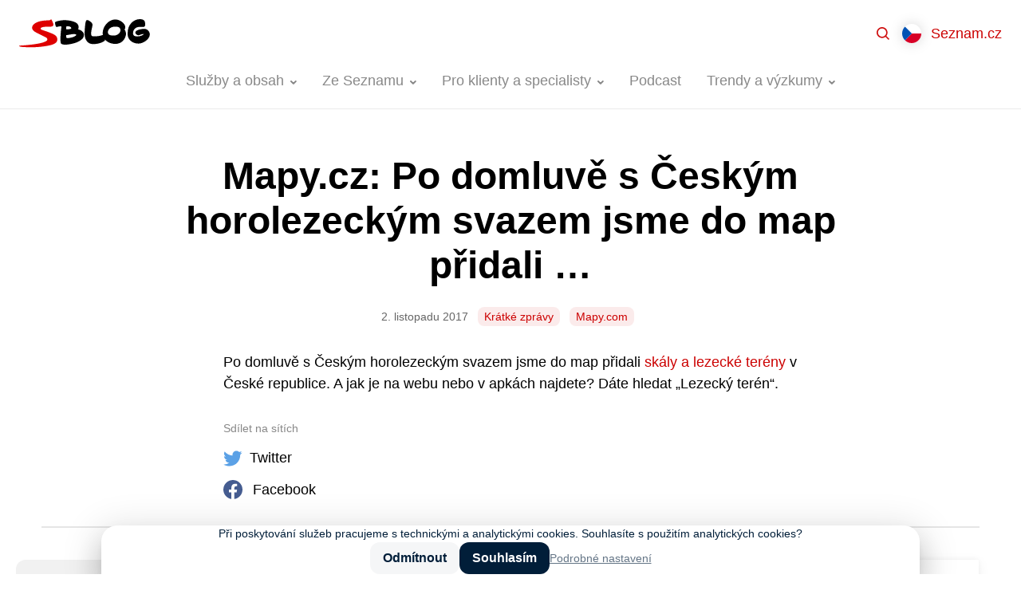

--- FILE ---
content_type: text/html; charset=UTF-8
request_url: https://blog.seznam.cz/2017/11/vychytavka-690/
body_size: 14104
content:
<!DOCTYPE html>
<html lang="cs-CZ" class="no-js">
<head>
	<meta charset="UTF-8" />
	<meta name="viewport" content="initial-scale=1.0, width=device-width">
	<script>
		(function( window, undefined ) {
			document.documentElement.className =
				document.documentElement.className.replace("no-js","js");
		}( this ));
	</script>
	<title>Mapy.cz: Po domluvě s Českým horolezeckým svazem jsme do map přidali … - Blog Seznam.cz</title>

<!-- The SEO Framework od Sybre Waaijer -->
<meta name="robots" content="max-snippet:-1,max-image-preview:standard,max-video-preview:-1" />
<link rel="canonical" href="https://blog.seznam.cz/2017/11/vychytavka-690/" />
<meta name="description" content="Po domluvě s Českým horolezeckým svazem jsme do map přidali skály a lezecké terény v České republice. A jak je na webu nebo v apkách najdete?" />
<meta name="theme-color" content="#cc0000" />
<meta property="og:type" content="article" />
<meta property="og:locale" content="cs_CZ" />
<meta property="og:site_name" content="Blog Seznam.cz" />
<meta property="og:title" content="Mapy.cz: Po domluvě s Českým horolezeckým svazem jsme do map přidali …" />
<meta property="og:description" content="Po domluvě s Českým horolezeckým svazem jsme do map přidali skály a lezecké terény v České republice. A jak je na webu nebo v apkách najdete? Dáte hledat „Lezecký terén“." />
<meta property="og:url" content="https://blog.seznam.cz/2017/11/vychytavka-690/" />
<meta property="og:image" content="https://blog.seznam.cz/wp-content/uploads/2018/04/cropped-favicon.png" />
<meta property="og:image:width" content="512" />
<meta property="og:image:height" content="512" />
<meta property="article:modified_time" content="2020-11-04T16:03:46+00:00" />
<!-- / The SEO Framework od Sybre Waaijer | 3.17ms meta | 0.22ms boot -->

<link rel='dns-prefetch' href='//blog.seznam.cz' />
<link rel="alternate" title="oEmbed (JSON)" type="application/json+oembed" href="https://blog.seznam.cz/wp-json/oembed/1.0/embed?url=https%3A%2F%2Fblog.seznam.cz%2F2017%2F11%2Fvychytavka-690%2F&#038;lang=cs" />
<link rel="alternate" title="oEmbed (XML)" type="text/xml+oembed" href="https://blog.seznam.cz/wp-json/oembed/1.0/embed?url=https%3A%2F%2Fblog.seznam.cz%2F2017%2F11%2Fvychytavka-690%2F&#038;format=xml&#038;lang=cs" />
<style id='wp-img-auto-sizes-contain-inline-css'>
img:is([sizes=auto i],[sizes^="auto," i]){contain-intrinsic-size:3000px 1500px}
/*# sourceURL=wp-img-auto-sizes-contain-inline-css */
</style>
<style id='classic-theme-styles-inline-css'>
/*! This file is auto-generated */
.wp-block-button__link{color:#fff;background-color:#32373c;border-radius:9999px;box-shadow:none;text-decoration:none;padding:calc(.667em + 2px) calc(1.333em + 2px);font-size:1.125em}.wp-block-file__button{background:#32373c;color:#fff;text-decoration:none}
/*# sourceURL=/wp-includes/css/classic-themes.min.css */
</style>
<link rel='stylesheet' id='sblog-min-css' href='https://blog.seznam.cz/wp-content/themes/sblog/assets/dist/styles.min.css?ver=2.4.0' media='all' />
<link rel='stylesheet' id='plugin-ea54e278ff798f81102891eb8d781a34-css' href='https://blog.seznam.cz/wp-content/plugins/sblog-wpify-blocks/build/plugin.css?ver=70d278d44d369689622e' media='all' />
<!-- jquery-core / https://blog.seznam.cz/wp-includes/js/jquery/jquery.min.js?ver=3.7.1 -->
<script>
	window.dataLayer = window.dataLayer||[];
	window.dataLayer.push({
		'event' : 'show_article',
		'article' : {
			'title' : 'Mapy.cz: Po domluvě s Českým horolezeckým svazem jsme do map přidali &hellip;',
			'slug' : 'vychytavka-690', 
			'author' : ' ', 
			'published' : '2017-11-02',
			'category' : '',
			'tags' : 'Krátké zprávy,Mapy.com' 
		}
	});
</script>
<link rel="https://api.w.org/" href="https://blog.seznam.cz/wp-json/" /><link rel="alternate" title="JSON" type="application/json" href="https://blog.seznam.cz/wp-json/wp/v2/posts/25206" /><link rel="dns-prefetch" href="https://h.seznam.cz" />
<meta property="fb:app_id" content="225106071397866" />

<script src="https://h.seznam.cz/js/dot-small.js"></script>
<script> DOT.cfg({service: 'sblog'}); </script>

<!-- CMP -->
<script>
window.cmpLanguage = "cs";
</script>
<script src="https://h.seznam.cz/js/cmp2/cmp_stub.js"></script>
<script src="https://h.seznam.cz/js/cmp2/scmp-lite.js?login=false"></script>
<!-- END CMP -->

<!-- Google Tag Manager -->
<script>(function(w,d,s,l,i){w[l]=w[l]||[];w[l].push({'gtm.start':
new Date().getTime(),event:'gtm.js'});var f=d.getElementsByTagName(s)[0],
j=d.createElement(s),dl=l!='dataLayer'?'&l='+l:'';j.async=true;j.src=
'https://www.googletagmanager.com/gtm.js?id='+i+dl;f.parentNode.insertBefore(j,f);
})(window,document,'script','dataLayer','GTM-5X8C2QZ');</script>
<!-- End Google Tag Manager -->

<!-- Google Tag Manager -->
<script>(function(w,d,s,l,i){w[l]=w[l]||[];w[l].push({'gtm.start':
new Date().getTime(),event:'gtm.js'});var f=d.getElementsByTagName(s)[0],
j=d.createElement(s),dl=l!='dataLayer'?'&l='+l:'';j.async=true;j.src=
'https://www.googletagmanager.com/gtm.js?id='+i+dl;f.parentNode.insertBefore(j,f);
})(window,document,'script','dataLayer','GTM-WXS8K9B');</script>
<!-- End Google Tag Manager -->

<link rel="alternate" type="application/rss+xml" title="Podcast RSS feed" href="https://blog.seznam.cz/feed/podcast" />

<!-- Schema optimized by Schema Pro --><script type="application/ld+json">{"@context":"https://schema.org","@type":"Article","mainEntityOfPage":{"@type":"WebPage","@id":"https://blog.seznam.cz/2017/11/vychytavka-690/"},"headline":"Mapy.cz: Po domluvě s Českým horolezeckým svazem jsme do map přidali &hellip;","datePublished":"2017-11-02T12:23:00","dateModified":"2020-11-04T17:03:46","author":{"@type":"Person","name":"import-vychytavky","url":"https://blog.seznam.cz/author/"},"publisher":{"@type":"Organization","name":"Blog Seznam.cz","logo":{"@type":"ImageObject","url":"https://blog.seznam.cz/wp-content/uploads/2021/03/favicon.svg"}},"discussionUrl":"https://blog.seznam.cz/2017/11/vychytavka-690/diskuze/"}</script><!-- / Schema optimized by Schema Pro --><!-- sitelink-search-box Schema optimized by Schema Pro --><script type="application/ld+json">{"@context":"https:\/\/schema.org","@type":"WebSite","name":"Seznam.cz","url":"https:\/\/blog.seznam.cz","potentialAction":[{"@type":"SearchAction","target":"https:\/\/blog.seznam.cz\/?s={search_term_string}","query-input":"required name=search_term_string"}]}</script><!-- / sitelink-search-box Schema optimized by Schema Pro --><!-- breadcrumb Schema optimized by Schema Pro --><script type="application/ld+json">{"@context":"https:\/\/schema.org","@type":"BreadcrumbList","itemListElement":[{"@type":"ListItem","position":1,"item":{"@id":"https:\/\/blog.seznam.cz\/","name":"Home"}},{"@type":"ListItem","position":2,"item":{"@id":"https:\/\/blog.seznam.cz\/2017\/11\/vychytavka-690\/","name":"Mapy.cz: Po domluv\u011b s\u00a0\u010cesk\u00fdm horolezeck\u00fdm svazem jsme do map p\u0159idali &hellip;"}}]}</script><!-- / breadcrumb Schema optimized by Schema Pro --><link rel="apple-touch-icon" sizes="180x180" href="/wp-content/uploads/fbrfg/apple-touch-icon.png?v=231211">
<link rel="icon" type="image/png" sizes="32x32" href="/wp-content/uploads/fbrfg/favicon-32x32.png?v=231211">
<link rel="icon" type="image/png" sizes="16x16" href="/wp-content/uploads/fbrfg/favicon-16x16.png?v=231211">
<link rel="manifest" href="/wp-content/uploads/fbrfg/site.webmanifest?v=231211">
<link rel="mask-icon" href="/wp-content/uploads/fbrfg/safari-pinned-tab.svg?v=231211" color="#cc0000">
<link rel="shortcut icon" href="/wp-content/uploads/fbrfg/favicon.ico?v=231211">
<meta name="msapplication-TileColor" content="#cc0000">
<meta name="msapplication-config" content="/wp-content/uploads/fbrfg/browserconfig.xml?v=231211">
<meta name="theme-color" content="#ffffff">      <meta name="onesignal" content="wordpress-plugin"/>
            <script>

      window.OneSignalDeferred = window.OneSignalDeferred || [];

      OneSignalDeferred.push(function(OneSignal) {
        var oneSignal_options = {};
        window._oneSignalInitOptions = oneSignal_options;

        oneSignal_options['serviceWorkerParam'] = { scope: '/' };
oneSignal_options['serviceWorkerPath'] = 'OneSignalSDKWorker.js.php';

        OneSignal.Notifications.setDefaultUrl("https://blog.seznam.cz");

        oneSignal_options['wordpress'] = true;
oneSignal_options['appId'] = '2b051b15-9ce8-4411-80c3-9b4767cdb492';
oneSignal_options['allowLocalhostAsSecureOrigin'] = true;
oneSignal_options['welcomeNotification'] = { };
oneSignal_options['welcomeNotification']['title'] = "Blog Seznam.cz";
oneSignal_options['welcomeNotification']['message'] = "Jste přihlášeni k odběru nových článků.";
oneSignal_options['welcomeNotification']['url'] = "https://blog.seznam.cz/";
oneSignal_options['path'] = "https://blog.seznam.cz/wp-content/plugins/onesignal-free-web-push-notifications/sdk_files/";
oneSignal_options['safari_web_id'] = "web.onesignal.auto.35f9fdf2-e602-4832-95b7-1c199bdb2bd7";
oneSignal_options['promptOptions'] = { };
oneSignal_options['promptOptions']['actionMessage'] = "Mějte přehled o novinkách z našeho blogu díky upozorněním. Kdykoliv je můžete opět zrušit.";
oneSignal_options['promptOptions']['acceptButtonText'] = "Povolit";
oneSignal_options['promptOptions']['cancelButtonText'] = "Možná později";
              OneSignal.init(window._oneSignalInitOptions);
              OneSignal.Slidedown.promptPush()      });

      function documentInitOneSignal() {
        var oneSignal_elements = document.getElementsByClassName("OneSignal-prompt");

        var oneSignalLinkClickHandler = function(event) { OneSignal.Notifications.requestPermission(); event.preventDefault(); };        for(var i = 0; i < oneSignal_elements.length; i++)
          oneSignal_elements[i].addEventListener('click', oneSignalLinkClickHandler, false);
      }

      if (document.readyState === 'complete') {
           documentInitOneSignal();
      }
      else {
           window.addEventListener("load", function(event){
               documentInitOneSignal();
          });
      }
    </script>
			<meta name="szn:permalink" content="blog.seznam.cz/2017/11/vychytavka-690/" />
					<style id="wpsp-style-frontend"></style>
			<link rel="icon" href="https://blog.seznam.cz/wp-content/uploads/2018/04/cropped-favicon-32x32.png" sizes="32x32" />
<link rel="icon" href="https://blog.seznam.cz/wp-content/uploads/2018/04/cropped-favicon-192x192.png" sizes="192x192" />
<link rel="apple-touch-icon" href="https://blog.seznam.cz/wp-content/uploads/2018/04/cropped-favicon-180x180.png" />
<meta name="msapplication-TileImage" content="https://blog.seznam.cz/wp-content/uploads/2018/04/cropped-favicon-270x270.png" />
<style id='wp-block-paragraph-inline-css'>
.is-small-text{font-size:.875em}.is-regular-text{font-size:1em}.is-large-text{font-size:2.25em}.is-larger-text{font-size:3em}.has-drop-cap:not(:focus):first-letter{float:left;font-size:8.4em;font-style:normal;font-weight:100;line-height:.68;margin:.05em .1em 0 0;text-transform:uppercase}body.rtl .has-drop-cap:not(:focus):first-letter{float:none;margin-left:.1em}p.has-drop-cap.has-background{overflow:hidden}:root :where(p.has-background){padding:1.25em 2.375em}:where(p.has-text-color:not(.has-link-color)) a{color:inherit}p.has-text-align-left[style*="writing-mode:vertical-lr"],p.has-text-align-right[style*="writing-mode:vertical-rl"]{rotate:180deg}
/*# sourceURL=https://blog.seznam.cz/wp-includes/blocks/paragraph/style.min.css */
</style>
<style id='global-styles-inline-css'>
:root{--wp--preset--aspect-ratio--square: 1;--wp--preset--aspect-ratio--4-3: 4/3;--wp--preset--aspect-ratio--3-4: 3/4;--wp--preset--aspect-ratio--3-2: 3/2;--wp--preset--aspect-ratio--2-3: 2/3;--wp--preset--aspect-ratio--16-9: 16/9;--wp--preset--aspect-ratio--9-16: 9/16;--wp--preset--color--black: #000000;--wp--preset--color--cyan-bluish-gray: #abb8c3;--wp--preset--color--white: #ffffff;--wp--preset--color--pale-pink: #f78da7;--wp--preset--color--vivid-red: #cf2e2e;--wp--preset--color--luminous-vivid-orange: #ff6900;--wp--preset--color--luminous-vivid-amber: #fcb900;--wp--preset--color--light-green-cyan: #7bdcb5;--wp--preset--color--vivid-green-cyan: #00d084;--wp--preset--color--pale-cyan-blue: #8ed1fc;--wp--preset--color--vivid-cyan-blue: #0693e3;--wp--preset--color--vivid-purple: #9b51e0;--wp--preset--gradient--vivid-cyan-blue-to-vivid-purple: linear-gradient(135deg,rgb(6,147,227) 0%,rgb(155,81,224) 100%);--wp--preset--gradient--light-green-cyan-to-vivid-green-cyan: linear-gradient(135deg,rgb(122,220,180) 0%,rgb(0,208,130) 100%);--wp--preset--gradient--luminous-vivid-amber-to-luminous-vivid-orange: linear-gradient(135deg,rgb(252,185,0) 0%,rgb(255,105,0) 100%);--wp--preset--gradient--luminous-vivid-orange-to-vivid-red: linear-gradient(135deg,rgb(255,105,0) 0%,rgb(207,46,46) 100%);--wp--preset--gradient--very-light-gray-to-cyan-bluish-gray: linear-gradient(135deg,rgb(238,238,238) 0%,rgb(169,184,195) 100%);--wp--preset--gradient--cool-to-warm-spectrum: linear-gradient(135deg,rgb(74,234,220) 0%,rgb(151,120,209) 20%,rgb(207,42,186) 40%,rgb(238,44,130) 60%,rgb(251,105,98) 80%,rgb(254,248,76) 100%);--wp--preset--gradient--blush-light-purple: linear-gradient(135deg,rgb(255,206,236) 0%,rgb(152,150,240) 100%);--wp--preset--gradient--blush-bordeaux: linear-gradient(135deg,rgb(254,205,165) 0%,rgb(254,45,45) 50%,rgb(107,0,62) 100%);--wp--preset--gradient--luminous-dusk: linear-gradient(135deg,rgb(255,203,112) 0%,rgb(199,81,192) 50%,rgb(65,88,208) 100%);--wp--preset--gradient--pale-ocean: linear-gradient(135deg,rgb(255,245,203) 0%,rgb(182,227,212) 50%,rgb(51,167,181) 100%);--wp--preset--gradient--electric-grass: linear-gradient(135deg,rgb(202,248,128) 0%,rgb(113,206,126) 100%);--wp--preset--gradient--midnight: linear-gradient(135deg,rgb(2,3,129) 0%,rgb(40,116,252) 100%);--wp--preset--font-size--small: 13px;--wp--preset--font-size--medium: 20px;--wp--preset--font-size--large: 36px;--wp--preset--font-size--x-large: 42px;--wp--preset--spacing--20: 0.44rem;--wp--preset--spacing--30: 0.67rem;--wp--preset--spacing--40: 1rem;--wp--preset--spacing--50: 1.5rem;--wp--preset--spacing--60: 2.25rem;--wp--preset--spacing--70: 3.38rem;--wp--preset--spacing--80: 5.06rem;--wp--preset--shadow--natural: 6px 6px 9px rgba(0, 0, 0, 0.2);--wp--preset--shadow--deep: 12px 12px 50px rgba(0, 0, 0, 0.4);--wp--preset--shadow--sharp: 6px 6px 0px rgba(0, 0, 0, 0.2);--wp--preset--shadow--outlined: 6px 6px 0px -3px rgb(255, 255, 255), 6px 6px rgb(0, 0, 0);--wp--preset--shadow--crisp: 6px 6px 0px rgb(0, 0, 0);}:where(.is-layout-flex){gap: 0.5em;}:where(.is-layout-grid){gap: 0.5em;}body .is-layout-flex{display: flex;}.is-layout-flex{flex-wrap: wrap;align-items: center;}.is-layout-flex > :is(*, div){margin: 0;}body .is-layout-grid{display: grid;}.is-layout-grid > :is(*, div){margin: 0;}:where(.wp-block-columns.is-layout-flex){gap: 2em;}:where(.wp-block-columns.is-layout-grid){gap: 2em;}:where(.wp-block-post-template.is-layout-flex){gap: 1.25em;}:where(.wp-block-post-template.is-layout-grid){gap: 1.25em;}.has-black-color{color: var(--wp--preset--color--black) !important;}.has-cyan-bluish-gray-color{color: var(--wp--preset--color--cyan-bluish-gray) !important;}.has-white-color{color: var(--wp--preset--color--white) !important;}.has-pale-pink-color{color: var(--wp--preset--color--pale-pink) !important;}.has-vivid-red-color{color: var(--wp--preset--color--vivid-red) !important;}.has-luminous-vivid-orange-color{color: var(--wp--preset--color--luminous-vivid-orange) !important;}.has-luminous-vivid-amber-color{color: var(--wp--preset--color--luminous-vivid-amber) !important;}.has-light-green-cyan-color{color: var(--wp--preset--color--light-green-cyan) !important;}.has-vivid-green-cyan-color{color: var(--wp--preset--color--vivid-green-cyan) !important;}.has-pale-cyan-blue-color{color: var(--wp--preset--color--pale-cyan-blue) !important;}.has-vivid-cyan-blue-color{color: var(--wp--preset--color--vivid-cyan-blue) !important;}.has-vivid-purple-color{color: var(--wp--preset--color--vivid-purple) !important;}.has-black-background-color{background-color: var(--wp--preset--color--black) !important;}.has-cyan-bluish-gray-background-color{background-color: var(--wp--preset--color--cyan-bluish-gray) !important;}.has-white-background-color{background-color: var(--wp--preset--color--white) !important;}.has-pale-pink-background-color{background-color: var(--wp--preset--color--pale-pink) !important;}.has-vivid-red-background-color{background-color: var(--wp--preset--color--vivid-red) !important;}.has-luminous-vivid-orange-background-color{background-color: var(--wp--preset--color--luminous-vivid-orange) !important;}.has-luminous-vivid-amber-background-color{background-color: var(--wp--preset--color--luminous-vivid-amber) !important;}.has-light-green-cyan-background-color{background-color: var(--wp--preset--color--light-green-cyan) !important;}.has-vivid-green-cyan-background-color{background-color: var(--wp--preset--color--vivid-green-cyan) !important;}.has-pale-cyan-blue-background-color{background-color: var(--wp--preset--color--pale-cyan-blue) !important;}.has-vivid-cyan-blue-background-color{background-color: var(--wp--preset--color--vivid-cyan-blue) !important;}.has-vivid-purple-background-color{background-color: var(--wp--preset--color--vivid-purple) !important;}.has-black-border-color{border-color: var(--wp--preset--color--black) !important;}.has-cyan-bluish-gray-border-color{border-color: var(--wp--preset--color--cyan-bluish-gray) !important;}.has-white-border-color{border-color: var(--wp--preset--color--white) !important;}.has-pale-pink-border-color{border-color: var(--wp--preset--color--pale-pink) !important;}.has-vivid-red-border-color{border-color: var(--wp--preset--color--vivid-red) !important;}.has-luminous-vivid-orange-border-color{border-color: var(--wp--preset--color--luminous-vivid-orange) !important;}.has-luminous-vivid-amber-border-color{border-color: var(--wp--preset--color--luminous-vivid-amber) !important;}.has-light-green-cyan-border-color{border-color: var(--wp--preset--color--light-green-cyan) !important;}.has-vivid-green-cyan-border-color{border-color: var(--wp--preset--color--vivid-green-cyan) !important;}.has-pale-cyan-blue-border-color{border-color: var(--wp--preset--color--pale-cyan-blue) !important;}.has-vivid-cyan-blue-border-color{border-color: var(--wp--preset--color--vivid-cyan-blue) !important;}.has-vivid-purple-border-color{border-color: var(--wp--preset--color--vivid-purple) !important;}.has-vivid-cyan-blue-to-vivid-purple-gradient-background{background: var(--wp--preset--gradient--vivid-cyan-blue-to-vivid-purple) !important;}.has-light-green-cyan-to-vivid-green-cyan-gradient-background{background: var(--wp--preset--gradient--light-green-cyan-to-vivid-green-cyan) !important;}.has-luminous-vivid-amber-to-luminous-vivid-orange-gradient-background{background: var(--wp--preset--gradient--luminous-vivid-amber-to-luminous-vivid-orange) !important;}.has-luminous-vivid-orange-to-vivid-red-gradient-background{background: var(--wp--preset--gradient--luminous-vivid-orange-to-vivid-red) !important;}.has-very-light-gray-to-cyan-bluish-gray-gradient-background{background: var(--wp--preset--gradient--very-light-gray-to-cyan-bluish-gray) !important;}.has-cool-to-warm-spectrum-gradient-background{background: var(--wp--preset--gradient--cool-to-warm-spectrum) !important;}.has-blush-light-purple-gradient-background{background: var(--wp--preset--gradient--blush-light-purple) !important;}.has-blush-bordeaux-gradient-background{background: var(--wp--preset--gradient--blush-bordeaux) !important;}.has-luminous-dusk-gradient-background{background: var(--wp--preset--gradient--luminous-dusk) !important;}.has-pale-ocean-gradient-background{background: var(--wp--preset--gradient--pale-ocean) !important;}.has-electric-grass-gradient-background{background: var(--wp--preset--gradient--electric-grass) !important;}.has-midnight-gradient-background{background: var(--wp--preset--gradient--midnight) !important;}.has-small-font-size{font-size: var(--wp--preset--font-size--small) !important;}.has-medium-font-size{font-size: var(--wp--preset--font-size--medium) !important;}.has-large-font-size{font-size: var(--wp--preset--font-size--large) !important;}.has-x-large-font-size{font-size: var(--wp--preset--font-size--x-large) !important;}
/*# sourceURL=global-styles-inline-css */
</style>
<link rel='stylesheet' id='fancybox-css' href='https://blog.seznam.cz/wp-content/plugins/sblog-fancybox/dist/jquery.fancybox.min.css?ver=1.0.1' media='all' />
</head>

<body class="wp-singular post-template-default single single-post postid-25206 single-format-status wp-theme-sblog wp-schema-pro-2.10.6 bg-white text-black" data-ajax-url="https://blog.seznam.cz/wp-admin/admin-ajax.php">

<div id="top">

<!-- Google Tag Manager (noscript) -->

<noscript><iframe src="https://www.googletagmanager.com/ns.html?id=GTM-5X8C2QZ"
height="0" width="0" style="display:none;visibility:hidden"></iframe></noscript>

<noscript><iframe src="https://www.googletagmanager.com/ns.html?id=GTM-WXS8K9B"
height="0" width="0" style="display:none;visibility:hidden"></iframe></noscript>

<!-- End Google Tag Manager (noscript) -->



<a href="#main" class="sr-only">Přejít na obsah</a>


<header id="header" class="header">

	<div class="header-in">

		<div class="header-logo">
			<a href="https://blog.seznam.cz/"><img src="https://blog.seznam.cz/wp-content/themes/sblog/assets/images/logo.svg" alt="SBLOG"></a>
		</div>

		<div class="header-content">
		
			<div class="header-search">
				<div class="relative flex-1 z-50">
	<div class="relative max-w-100 mx-auto">
		<div id="searchForm" class="searchForm relative z-49"
	data-ajax-url="https://blog.seznam.cz/wp-admin/admin-ajax.php" 
	data-action="sblog_search_intellisense"
	data-max-results="10" 
	data-lang="cs" 
	data-home="https://blog.seznam.cz">

	<form role="search" method="get" action="https://blog.seznam.cz/">

		<input id="searchForm__hidden" name="s" type="hidden" value="">

		<div class="relative">

			<label for="searchForm-input" class="sr-only">
				Hledat			</label>

			<div class="searchForm-richInput flex items-center bg-white">

				<span class="w-12 h-12 flex-shrink-0 flex-grow-0 bg-center bg-no-repeat" style="background-image:url('https://blog.seznam.cz/wp-content/themes/sblog/assets/images/ico-search.svg')"></span>

				<div class="searchForm-fragments flex flex-shrink" style="max-width:50%" >
									</div>

				<input id="searchForm-input" type="text" value="" 
					class="searchForm-input flex-grow flex-shrink border-0 p-0 py-2 mr-6 bg-white rounded-none"
					role="combobox" aria-describedby="aria-searchForm-description" aria-owns="aria-searchForm-select" autocomplete="off">

			</div>


			<div style="top:100%" class="searchForm-select absolute w-full overflow-hidden border border-gray-300 border-t-0 rounded-3xl rounded-t-none bg-white">
				<span class="block bg-gray-300 mx-4" style="height:1px"></span>
				<ul id="aria-searchForm-select" role="listbox" class="my-2 mb-4" tabindex="0">
					<li><a href="#" class="block pl-12 pr-4 py-1"></a></li>
				</ul>
			</div>

			<div class="sr-only">
				<p id="aria-searchForm-description">Z dostupných hodnot vybírejte šipkami nahoru a dolů. Pro výběr zmáčkněte klávesu Enter.</p>
				<button type="submit">Najít</button>
			</div>

		</div>


	</form>

	<div class="searchForm-inputFragmentTpl hidden">
					<span class="searchForm-fragment flex-grow flex-shrink mr-2 overflow-hidden" data-value="{{value}}" title="{{title}}">
				<span class="block relative  px-2 pr-6 bg-primary text-primary text-sm rounded-lg bg-opacity-08 cursor-pointer whitespace-no-wrap"  style="line-height:1.5rem" >
					<span class="block truncate">
						{{title}}					</span>
					<span class="absolute block right-0 top-0 bottom-0 w-6 bg-no-repeat bg-center"  style="background-image:url('https://blog.seznam.cz/wp-content/themes/sblog/assets/images/ico-close-12.svg')"></span>		
				</span>
			</span>
			</div>


	<div class="searchForm-intellisenseFragmentTpl hidden">
					<span class="flex">
				<span class="px-2 bg-primary text-primary text-sm rounded-lg bg-opacity-08 cursor-pointer whitespace-no-wrap"  style="line-height:1.5rem" >
					<span class="block truncate">
						{{title}}					</span>	
				</span>
			</span>
			</div>



</div>
		<button class="searchForm-close  absolute z-50  right-0 top-0 w-12 h-12 bg-center bg-no-repeat cursor-pointer" style="background-image:url('https://blog.seznam.cz/wp-content/themes/sblog/assets/images/ico-close-gray.svg')"></button>
	</div>
</div>			</div>

			<div class="header-menu">
					
<nav class="headerMenu">
	<ul id="menu-nove-menu-cesky" class="menu"><li id="menu-item-29308" class="has-groups menu-item menu-item-type-taxonomy menu-item-object-category menu-item-has-children menu-item-29308"><a href="https://blog.seznam.cz/sluzby-a-obsah/"><span>Služby a obsah</span></a><div class="headerMenu-submenu"><div class="headerMenu-submenuBox"><div class="headerMenu-submenuGroups"><div class="headerMenu-submenuGroup">
	<ul class="sub-menu">
		<li id="menu-item-29379" class="menu-item menu-item-type-taxonomy menu-item-object-post_tag menu-item-29379"><a href="https://blog.seznam.cz/stitek/firmy-cz/"><span>Firmy.cz</span></a></li>
		<li id="menu-item-29380" class="menu-item menu-item-type-taxonomy menu-item-object-post_tag menu-item-29380"><a href="https://blog.seznam.cz/stitek/mapy-com/"><span>Mapy.com</span></a></li>
		<li id="menu-item-29381" class="menu-item menu-item-type-taxonomy menu-item-object-post_tag menu-item-29381"><a href="https://blog.seznam.cz/stitek/sauto-cz/"><span>Sauto.cz</span></a></li>
		<li id="menu-item-29382" class="menu-item menu-item-type-taxonomy menu-item-object-post_tag menu-item-29382"><a href="https://blog.seznam.cz/stitek/sbazar-cz/"><span>Sbazar.cz</span></a></li>
		<li id="menu-item-32825" class="menu-item menu-item-type-taxonomy menu-item-object-post_tag menu-item-32825"><a href="https://blog.seznam.cz/stitek/seznam-newsfeed/"><span>Seznam Newsfeed</span></a></li>
	</ul>
</div><div class="headerMenu-submenuGroup">
	<ul class="sub-menu">
		<li id="menu-item-29383" class="menu-item menu-item-type-taxonomy menu-item-object-post_tag menu-item-29383"><a href="https://blog.seznam.cz/stitek/seznam-partner/"><span>Seznam Partner</span></a></li>
		<li id="menu-item-29385" class="menu-item menu-item-type-taxonomy menu-item-object-post_tag menu-item-29385"><a href="https://blog.seznam.cz/stitek/seznam-zpravy/"><span>Seznam Zprávy</span></a></li>
		<li id="menu-item-29386" class="menu-item menu-item-type-taxonomy menu-item-object-post_tag menu-item-29386"><a href="https://blog.seznam.cz/stitek/seznam-cz/"><span>Seznam.cz</span></a></li>
		<li id="menu-item-29387" class="menu-item menu-item-type-taxonomy menu-item-object-post_tag menu-item-29387"><a href="https://blog.seznam.cz/stitek/seznam-cz-prohlizec/"><span>Seznam.cz Prohlížeč</span></a></li>
		<li id="menu-item-29388" class="menu-item menu-item-type-taxonomy menu-item-object-post_tag menu-item-29388"><a href="https://blog.seznam.cz/stitek/sklik/"><span>Sklik</span></a></li>
	</ul>
</div><div class="headerMenu-submenuGroup">
	<ul class="sub-menu">
		<li id="menu-item-29389" class="menu-item menu-item-type-taxonomy menu-item-object-post_tag menu-item-29389"><a href="https://blog.seznam.cz/stitek/sreality-cz/"><span>Sreality.cz</span></a></li>
		<li id="menu-item-29390" class="menu-item menu-item-type-taxonomy menu-item-object-post_tag menu-item-29390"><a href="https://blog.seznam.cz/stitek/televize-seznam/"><span>Televize Seznam</span></a></li>
		<li id="menu-item-29391" class="menu-item menu-item-type-taxonomy menu-item-object-post_tag menu-item-29391"><a href="https://blog.seznam.cz/stitek/vyhledavani/"><span>Vyhledávání</span></a></li>
		<li id="menu-item-29392" class="menu-item menu-item-type-taxonomy menu-item-object-post_tag menu-item-29392"><a href="https://blog.seznam.cz/stitek/zbozi-cz/"><span>Zboží.cz</span></a></li>
	</ul>
</div></div></div></div></li>
<li id="menu-item-29393" class="menu-item menu-item-type-taxonomy menu-item-object-category menu-item-has-children menu-item-29393 no-has-groups"><a href="https://blog.seznam.cz/ze-seznamu/"><span>Ze Seznamu</span></a><div class="headerMenu-submenu"><div class="headerMenu-submenuBox">
<ul class="sub-menu">
	<li id="menu-item-29396" class="menu-item menu-item-type-taxonomy menu-item-object-category menu-item-29396"><a href="https://blog.seznam.cz/ze-seznamu/kariera/"><span>Kariéra</span></a></li>
	<li id="menu-item-29394" class="menu-item menu-item-type-taxonomy menu-item-object-category menu-item-29394"><a href="https://blog.seznam.cz/ze-seznamu/pro-novinare/"><span>Pro novináře</span></a></li>
	<li id="menu-item-29395" class="menu-item menu-item-type-taxonomy menu-item-object-category menu-item-29395"><a href="https://blog.seznam.cz/ze-seznamu/pro-vyvojare/"><span>Pro vývojáře</span></a></li>
</ul>
</div></div></li>
<li id="menu-item-29397" class="has-submenu-width-68 menu-item menu-item-type-taxonomy menu-item-object-category menu-item-has-children menu-item-29397 no-has-groups"><a href="https://blog.seznam.cz/pro-klienty-a-specialisty/"><span>Pro klienty a specialisty</span></a><div class="headerMenu-submenu"><div class="headerMenu-submenuBox">
<ul class="sub-menu">
	<li id="menu-item-29399" class="menu-item menu-item-type-taxonomy menu-item-object-category menu-item-29399"><a href="https://blog.seznam.cz/pro-klienty-a-specialisty/novinky/"><span>Novinky</span></a></li>
	<li id="menu-item-29401" class="menu-item menu-item-type-taxonomy menu-item-object-category menu-item-29401"><a href="https://blog.seznam.cz/pro-klienty-a-specialisty/pripadove-studie/"><span>Případové studie</span></a></li>
	<li id="menu-item-29400" class="menu-item menu-item-type-taxonomy menu-item-object-category menu-item-29400"><a href="https://blog.seznam.cz/pro-klienty-a-specialisty/optimalizacni-tipy/"><span>Optimalizační tipy</span></a></li>
	<li id="menu-item-31182" class="menu-item menu-item-type-taxonomy menu-item-object-category menu-item-31182"><a href="https://blog.seznam.cz/pro-klienty-a-specialisty/programaticka-reklama/"><span>Programatická reklama</span></a></li>
	<li id="menu-item-41348" class="menu-item menu-item-type-taxonomy menu-item-object-category menu-item-41348"><a href="https://blog.seznam.cz/brand-studio/"><span>Brand Studio</span></a></li>
	<li id="menu-item-29398" class="menu-item menu-item-type-taxonomy menu-item-object-category menu-item-29398"><a href="https://blog.seznam.cz/pro-klienty-a-specialisty/akce-a-konference/"><span>Akce a konference</span></a></li>
</ul>
</div></div></li>
<li id="menu-item-29476" class="menu-item menu-item-type-taxonomy menu-item-object-category menu-item-29476 no-has-groups"><a href="https://blog.seznam.cz/podcast/"><span>Podcast</span></a></li>
<li id="menu-item-29403" class="menu-item menu-item-type-taxonomy menu-item-object-category menu-item-has-children menu-item-29403 no-has-groups"><a href="https://blog.seznam.cz/trendy-a-vyzkumy/"><span>Trendy a výzkumy</span></a><div class="headerMenu-submenu"><div class="headerMenu-submenuBox">
<ul class="sub-menu">
	<li id="menu-item-44240" class="menu-item menu-item-type-taxonomy menu-item-object-category menu-item-44240"><a href="https://blog.seznam.cz/trendy-a-vyzkumy/sreality-cz/"><span>Sreality.cz</span></a></li>
	<li id="menu-item-56839" class="menu-item menu-item-type-taxonomy menu-item-object-category menu-item-56839"><a href="https://blog.seznam.cz/trendy-a-vyzkumy/sauto-cz/"><span>Sauto.cz</span></a></li>
	<li id="menu-item-53349" class="menu-item menu-item-type-taxonomy menu-item-object-category menu-item-53349"><a href="https://blog.seznam.cz/trendy-a-vyzkumy/zbozi-cz/"><span>Zboží.cz</span></a></li>
	<li id="menu-item-53987" class="menu-item menu-item-type-taxonomy menu-item-object-category menu-item-53987"><a href="https://blog.seznam.cz/trendy-a-vyzkumy/media-a-digitalni-svet-cs/"><span>Média a digitální svět</span></a></li>
</ul>
</div></div></li>
</ul></nav>
			</div>
	
		</div>

		<div class="header-controls">
			<ul>

				<li class="header-switcherMenu">
					<button>
						<span class="hamburger"><span></span></span>
						<span class="sr-only">Zavřít</span>
					</button>
				</li>

				<li class="header-switcherSearch">
					<button>
						<svg class="w-4 h-4" viewBox="0 0 16 16" fill="none" xmlns="http://www.w3.org/2000/svg">
							<path d="M6.84199 13.684C8.36004 13.6837 9.83434 13.1755 11.0301 12.2403L14.7898 16L15.9991 14.7907L12.2395 11.031C13.1751 9.83508 13.6836 8.36043 13.684 6.84199C13.684 3.06949 10.6145 0 6.84199 0C3.06949 0 0 3.06949 0 6.84199C0 10.6145 3.06949 13.684 6.84199 13.684ZM6.84199 1.7105C9.67201 1.7105 11.9735 4.01197 11.9735 6.84199C11.9735 9.67201 9.67201 11.9735 6.84199 11.9735C4.01197 11.9735 1.7105 9.67201 1.7105 6.84199C1.7105 4.01197 4.01197 1.7105 6.84199 1.7105Z" fill="#CF0F0F"/>
						</svg>
						<span>Hledat</span>
					</button>
				</li>
				
				<li class="header-switcherLangs">
					
<div class="langs-menu">
	<button class="langs-menu__switcher" aria-expanded="false" data-target="langs-menu-nav">
		<img src="https://blog.seznam.cz/wp-content/themes/sblog/assets/images/lang-cs.svg" alt="Čeština" />		<span class="sr-only">Přepnout jazyk</span>
	</button>
	<nav id="langs-menu-nav" aria-hidden="true">
		<ul>
							<li class="is-active">
					<a href="https://blog.seznam.cz/2017/11/vychytavka-690/">
						<img src="https://blog.seznam.cz/wp-content/themes/sblog/assets/images/lang-cs.svg" alt="Čeština" />						Čeština					</a>
				</li>
							<li >
					<a href="https://blog.seznam.cz/en/">
						<img src="https://blog.seznam.cz/wp-content/themes/sblog/assets/images/lang-en.svg" alt="English" />						English					</a>
				</li>
							<li >
					<a href="https://blog.seznam.cz/sk/">
						<img src="https://blog.seznam.cz/wp-content/themes/sblog/assets/images/lang-sk.svg" alt="Slovenčina" />						Slovenčina					</a>
				</li>
							<li >
					<a href="https://blog.seznam.cz/pl/">
						<img src="https://blog.seznam.cz/wp-content/themes/sblog/assets/images/lang-pl.svg" alt="Polski" />						Polski					</a>
				</li>
							<li >
					<a href="https://blog.seznam.cz/de/">
						<img src="https://blog.seznam.cz/wp-content/themes/sblog/assets/images/lang-de.svg" alt="Deutsch" />						Deutsch					</a>
				</li>
							<li >
					<a href="https://blog.seznam.cz/it/">
						<img src="https://blog.seznam.cz/wp-content/themes/sblog/assets/images/lang-it.svg" alt="Italiano" />						Italiano					</a>
				</li>
					</ul>
	</nav>
</div>				</li>
				
				<li>
					<a href="https://www.seznam.cz">Seznam.cz</a>
				</li>
			</ul>
		</div>



	</div>

		
</header>

<div class="headerNull"></div>
<div class="wrapper">

	
	
		<div class="mx-auto" style="max-width:58.75rem">
		
			<main id="main" role="main" class="mb-8">

				


<div class="page-headline mb-6 md:text-center">
		<h1>Mapy.cz: Po domluvě s Českým horolezeckým svazem jsme do map přidali &hellip;</h1>
	<div class="text-sm">
		<span class="text-gray mr-2 mb-2">2. listopadu 2017</span>
	 <a class="inline-block px-2 mr-2 mb-2 bg-primary rounded-lg bg-opacity-08" style="line-height:1.5rem" href="https://blog.seznam.cz/stitek/kratke-zpravy/" rel="tag">Krátké zprávy</a> <a class="inline-block px-2 mr-2 mb-2 bg-primary rounded-lg bg-opacity-08" style="line-height:1.5rem" href="https://blog.seznam.cz/stitek/mapy-com/" rel="tag">Mapy.com</a>
	
</div>

</div>


				<div class="mx-auto" style="max-width:45rem">

										
					<div id="js-single-content" class="wp-editor supports-align-wide mb-8 has-excerpt">
												<p>Po domluvě s Českým horolezeckým svazem jsme do map přidali <a href="https://mapy.cz/s/29ZGi">skály a lezecké terény</a> v České republice. A jak je na webu nebo v apkách najdete? Dáte hledat „Lezecký terén“.</p>

											</div>

							<a class="event-scroll" data-dot="" data-data-layer="konecClanku"></a>
	
<div class="print:hidden">
	<h6 class="text-sm text-gray-600 mb-3">Sdílet na sítích</h6>

	<ul class="md:text-lg">

		<li class="mb-3">
			<a class="text-black hover:text-primary hover:no-underline" title="Sdílet na Twitteru" href="https://twitter.com/intent/tweet?text=Mapy.cz%3A+Po+domluv%C4%9B+s%C2%A0%C4%8Cesk%C3%BDm+horolezeck%C3%BDm+svazem+jsme+do+map+p%C5%99idali+%26hellip%3B&#038;url=https%3A%2F%2Fblog.seznam.cz%2F2017%2F11%2Fvychytavka-690%2F" onclick="window.open('https://twitter.com/intent/tweet?text=Mapy.cz%3A+Po+domluv%C4%9B+s%C2%A0%C4%8Cesk%C3%BDm+horolezeck%C3%BDm+svazem+jsme+do+map+p%C5%99idali+%26hellip%3B&#038;url=https%3A%2F%2Fblog.seznam.cz%2F2017%2F11%2Fvychytavka-690%2F', '_blank', 'width=672,height=480');return false;" >
				<svg class="inline-block align-middle w-6 h-6" viewBox="0 0 20 16" fill="none" xmlns="http://www.w3.org/2000/svg">
					<path d="M17.633 3.978C17.646 4.153 17.646 4.327 17.646 4.501C17.646 9.826 13.593 15.962 6.186 15.962C3.904 15.962 1.784 15.301 0 14.153C0.324 14.19 0.636 14.203 0.973 14.203C2.78599 14.2074 4.54765 13.6011 5.974 12.482C5.13342 12.4668 4.31858 12.1895 3.64324 11.6887C2.9679 11.188 2.46578 10.4889 2.207 9.689C2.456 9.726 2.706 9.751 2.968 9.751C3.329 9.751 3.692 9.701 4.029 9.614C3.11676 9.42981 2.29647 8.93535 1.70762 8.21469C1.11876 7.49402 0.797693 6.59165 0.799 5.661V5.611C1.336 5.91 1.959 6.097 2.619 6.122C2.06609 5.75459 1.61272 5.25602 1.29934 4.67079C0.98596 4.08556 0.822313 3.43186 0.823 2.768C0.823 2.02 1.022 1.334 1.371 0.736001C2.38314 1.98102 3.6455 2.99956 5.07634 3.72566C6.50717 4.45176 8.07456 4.86922 9.677 4.951C9.615 4.651 9.577 4.34 9.577 4.028C9.57674 3.49896 9.68075 2.97506 9.88308 2.48624C10.0854 1.99742 10.3821 1.55327 10.7562 1.17919C11.1303 0.805102 11.5744 0.508411 12.0632 0.306078C12.5521 0.103746 13.076 -0.000262379 13.605 4.97063e-07C14.765 4.97063e-07 15.812 0.486 16.548 1.272C17.4498 1.09762 18.3145 0.768422 19.104 0.299C18.8034 1.22982 18.1738 2.0191 17.333 2.519C18.1328 2.42778 18.9144 2.21745 19.652 1.895C19.1011 2.6981 18.4185 3.40235 17.633 3.978Z" fill="#5BA1E6"/>
				</svg>
				<span class="ml-1 align-middle">Twitter</span>
			</a>
		</li>

		<li>
			<a class="text-black hover:text-primary hover:no-underline" title="Sdílet na Facebooku" href="https://www.facebook.com/sharer/sharer.php?u=https%3A%2F%2Fblog.seznam.cz%2F2017%2F11%2Fvychytavka-690%2F" onclick="window.open('https://www.facebook.com/sharer/sharer.php?u=https%3A%2F%2Fblog.seznam.cz%2F2017%2F11%2Fvychytavka-690%2F', '_blank', 'width=782,height=940');return false;" >
				<svg class="inline-block align-middle  w-6 h-6" viewBox="0 0 20 20" fill="none" xmlns="http://www.w3.org/2000/svg">
					<path d="M9.999 0C4.477 0 0 4.477 0 9.999C0 14.989 3.656 19.125 8.437 19.878V12.89H5.897V9.999H8.437V7.796C8.437 5.288 9.93 3.905 12.213 3.905C13.307 3.905 14.453 4.1 14.453 4.1V6.559H13.189C11.949 6.559 11.561 7.331 11.561 8.122V9.997H14.332L13.889 12.888H11.561V19.876C16.342 19.127 19.998 14.99 19.998 9.999C19.998 4.477 15.521 0 9.999 0Z" fill="#455C90"/>
				</svg>
				<span class="align-middle ml-2">Facebook</span>
			</a>
		</li>

	</ul>

</div>



				</div>

			</main>

			<div class="mx-auto" style="max-width:45rem">
							</div>

		</div>

	
	
<div class="sr-only lg:not-sr-only">
	<hr>
</div>

<div class="layout layout--sidebar print:hidden">	

	<aside class="layout-sidebar" role="complementary">
		<div class="-mx-6 mb-8 sm:max-w-100 sm:mx-auto px-6 py-8 pb-10 md:px-8 shadow print:hidden">

	<img class="block w-14 h-14 mx-auto mb-6" src="https://blog.seznam.cz/wp-content/themes/sblog/assets/images/ico-newsletter.svg" alt="">
	
	<div class="text-center">
		<h2 class="text-xl sm:text-2xl mb-2">Nenechte si nic ujít</h2>
		<p class="text-gray mb-4 sm:text-lg">Stačí zanechat e-mail a o všem důležitém vám dáme vědět.</p>
	</div>

	

<div class="newsletterForm">

	<form method="post" action="" data-ajax-action="https://blog.seznam.cz/wp-admin/admin-ajax.php" 
		data-title-ok="Povedlo se:"
		data-title-false="Chyba:">

		<input name="action" type="hidden"  value="seznam_newsletter_subscribe">

		<input type="hidden"  name="_wpnonce" value="2834d06ff2" /><input type="hidden" name="_wp_http_referer" value="/2017/11/vychytavka-690/" />
		<div style="position: absolute; left: -5000px; display:none;" aria-hidden="true">
			<label>
				Toto pole nechte prázdné<br>
				<input type="text" name="hnpt" tabindex="-1" value="" autocomplete="off">
			</label>
		</div>

		<div class="mb-4">
			<input type="email" name="EMAIL" class="newsletterForm__email block w-full" 
				placeholder="Zadejte váš e-mail" 
				value="" required>
		</div>	
		<div class="mb-4">
			<input type="submit"  class="newsletterForm__submit block w-full button" 
				value="Chci odebírat novinky"  
				data-loading="Odesílám">
		</div>

		<div class="newsletterForm__note mb-4 mx-auto text-center text-sm text-gray" style="max-width:16rem">
			<p>
				Zadané údaje zpracováváme <a data-fancybox href="#newsletterGDPR">dle těchto podmínek</a>			</p>
	 			 	</div>

	</form>

	<div class="newsletterForm__message" style="display:none"></div>

</div>






</div>	</aside>

	<div class="layout-content">	

		
<div class="loop" id="loop">	
	<article class="anote anote--status">

	<hr class="anote-hr w-16">	

	<div class="anote-box px-6 -mx-6 lg:px-8 lg:-mx-8  bg-gray-200">
	
		
			<div class="sm:flex">	
				<div class="mb-3 sm:mb-0 sm:w-1/3 sm:max-w-60 sm:flex-shrink-0">
					<img width="240" height="136" src="https://blog.seznam.cz/wp-content/uploads/2026/01/vychytavka-240x136.png" class="rounded-xl wp-post-image" alt="" decoding="async" loading="lazy" srcset="https://blog.seznam.cz/wp-content/uploads/2026/01/vychytavka-240x136.png 240w, https://blog.seznam.cz/wp-content/uploads/2026/01/vychytavka-720x406.png 720w, https://blog.seznam.cz/wp-content/uploads/2026/01/vychytavka-768x435.png 768w, https://blog.seznam.cz/wp-content/uploads/2026/01/vychytavka-338x190.png 338w, https://blog.seznam.cz/wp-content/uploads/2026/01/vychytavka-640x362.png 640w, https://blog.seznam.cz/wp-content/uploads/2026/01/vychytavka-360x203.png 360w, https://blog.seznam.cz/wp-content/uploads/2026/01/vychytavka-480x272.png 480w, https://blog.seznam.cz/wp-content/uploads/2026/01/vychytavka-592x334.png 592w, https://blog.seznam.cz/wp-content/uploads/2026/01/vychytavka-300x170.png 300w, https://blog.seznam.cz/wp-content/uploads/2026/01/vychytavka-511x288.png 511w, https://blog.seznam.cz/wp-content/uploads/2026/01/vychytavka-600x340.png 600w, https://blog.seznam.cz/wp-content/uploads/2026/01/vychytavka.png 800w" sizes="auto, (max-width: 240px) 100vw, 240px" />				</div>
				<div class="sm:pl-9">
					<div class="text-sm">
		<span class="text-gray mr-2 mb-2">21. ledna 2026</span>
	 <a class="inline-block px-2 mr-2 mb-2 bg-primary rounded-lg bg-opacity-08" style="line-height:1.5rem" href="https://blog.seznam.cz/stitek/kratke-zpravy/" rel="tag">Krátké zprávy</a> <a class="inline-block px-2 mr-2 mb-2 bg-primary rounded-lg bg-opacity-08" style="line-height:1.5rem" href="https://blog.seznam.cz/stitek/mapy-com/" rel="tag">Mapy.com</a>
	
</div>

<div class="wp-editor">
<p>S funkcí HorizontAR spolehlivě poznáte hory kolem sebe i pod sněhovou čepicí. Funkce je sice součástí Mapy.com Premium, ale teď ji můžete vyzkoušet až 5× zdarma, stačí být přihlášení.</p>



<p></p>
</div>				</div>
			</div>

		
	</div>

</article>


<article class="anote anote--status">

	<hr class="anote-hr w-16">	

	<div class="anote-box px-6 -mx-6 lg:px-8 lg:-mx-8  bg-gray-200">
	
		
			<div class="sm:flex">	
				<div class="mb-3 sm:mb-0 sm:w-1/3 sm:max-w-60 sm:flex-shrink-0">
					<img width="240" height="136" src="https://blog.seznam.cz/wp-content/uploads/2025/12/2511-mapy-aw-online-mapa-some-800x453-1-240x136.png" class="rounded-xl wp-post-image" alt="" decoding="async" loading="lazy" srcset="https://blog.seznam.cz/wp-content/uploads/2025/12/2511-mapy-aw-online-mapa-some-800x453-1-240x136.png 240w, https://blog.seznam.cz/wp-content/uploads/2025/12/2511-mapy-aw-online-mapa-some-800x453-1-720x406.png 720w, https://blog.seznam.cz/wp-content/uploads/2025/12/2511-mapy-aw-online-mapa-some-800x453-1-768x435.png 768w, https://blog.seznam.cz/wp-content/uploads/2025/12/2511-mapy-aw-online-mapa-some-800x453-1-338x190.png 338w, https://blog.seznam.cz/wp-content/uploads/2025/12/2511-mapy-aw-online-mapa-some-800x453-1-640x362.png 640w, https://blog.seznam.cz/wp-content/uploads/2025/12/2511-mapy-aw-online-mapa-some-800x453-1-360x203.png 360w, https://blog.seznam.cz/wp-content/uploads/2025/12/2511-mapy-aw-online-mapa-some-800x453-1-480x272.png 480w, https://blog.seznam.cz/wp-content/uploads/2025/12/2511-mapy-aw-online-mapa-some-800x453-1-592x334.png 592w, https://blog.seznam.cz/wp-content/uploads/2025/12/2511-mapy-aw-online-mapa-some-800x453-1-300x170.png 300w, https://blog.seznam.cz/wp-content/uploads/2025/12/2511-mapy-aw-online-mapa-some-800x453-1-511x288.png 511w, https://blog.seznam.cz/wp-content/uploads/2025/12/2511-mapy-aw-online-mapa-some-800x453-1-600x340.png 600w, https://blog.seznam.cz/wp-content/uploads/2025/12/2511-mapy-aw-online-mapa-some-800x453-1.png 800w" sizes="auto, (max-width: 240px) 100vw, 240px" />				</div>
				<div class="sm:pl-9">
					<div class="text-sm">
		<span class="text-gray mr-2 mb-2">17. prosince 2025</span>
	 <a class="inline-block px-2 mr-2 mb-2 bg-primary rounded-lg bg-opacity-08" style="line-height:1.5rem" href="https://blog.seznam.cz/stitek/kratke-zpravy/" rel="tag">Krátké zprávy</a> <a class="inline-block px-2 mr-2 mb-2 bg-primary rounded-lg bg-opacity-08" style="line-height:1.5rem" href="https://blog.seznam.cz/stitek/mapy-com/" rel="tag">Mapy.com</a>
	
</div>

<div class="wp-editor">
<p>Vedle navigace teď na zápěstí uvidíte i trasu. Stačí mít iPhone spárovaný s Apple Watch a v telefonu stažené Mapy.com s předplatným Premium.</p>
</div>				</div>
			</div>

		
	</div>

</article>


<article class="anote anote--status">

	<hr class="anote-hr w-16">	

	<div class="anote-box px-6 -mx-6 lg:px-8 lg:-mx-8  bg-gray-200">
	
		
			<div class="sm:flex">	
				<div class="mb-3 sm:mb-0 sm:w-1/3 sm:max-w-60 sm:flex-shrink-0">
					<img width="240" height="136" src="https://blog.seznam.cz/wp-content/uploads/2025/12/2511-mapy-vignety-cz-240x136.png" class="rounded-xl wp-post-image" alt="" decoding="async" loading="lazy" srcset="https://blog.seznam.cz/wp-content/uploads/2025/12/2511-mapy-vignety-cz-240x136.png 240w, https://blog.seznam.cz/wp-content/uploads/2025/12/2511-mapy-vignety-cz-720x406.png 720w, https://blog.seznam.cz/wp-content/uploads/2025/12/2511-mapy-vignety-cz-768x435.png 768w, https://blog.seznam.cz/wp-content/uploads/2025/12/2511-mapy-vignety-cz-338x190.png 338w, https://blog.seznam.cz/wp-content/uploads/2025/12/2511-mapy-vignety-cz-640x362.png 640w, https://blog.seznam.cz/wp-content/uploads/2025/12/2511-mapy-vignety-cz-360x203.png 360w, https://blog.seznam.cz/wp-content/uploads/2025/12/2511-mapy-vignety-cz-480x272.png 480w, https://blog.seznam.cz/wp-content/uploads/2025/12/2511-mapy-vignety-cz-592x334.png 592w, https://blog.seznam.cz/wp-content/uploads/2025/12/2511-mapy-vignety-cz-300x170.png 300w, https://blog.seznam.cz/wp-content/uploads/2025/12/2511-mapy-vignety-cz-511x288.png 511w, https://blog.seznam.cz/wp-content/uploads/2025/12/2511-mapy-vignety-cz-600x340.png 600w, https://blog.seznam.cz/wp-content/uploads/2025/12/2511-mapy-vignety-cz.png 800w" sizes="auto, (max-width: 240px) 100vw, 240px" />				</div>
				<div class="sm:pl-9">
					<div class="text-sm">
		<span class="text-gray mr-2 mb-2">10. prosince 2025</span>
	 <a class="inline-block px-2 mr-2 mb-2 bg-primary rounded-lg bg-opacity-08" style="line-height:1.5rem" href="https://blog.seznam.cz/stitek/kratke-zpravy/" rel="tag">Krátké zprávy</a> <a class="inline-block px-2 mr-2 mb-2 bg-primary rounded-lg bg-opacity-08" style="line-height:1.5rem" href="https://blog.seznam.cz/stitek/mapy-com/" rel="tag">Mapy.com</a>
	
</div>

<div class="wp-editor">
<p>Naplánujte si na Mapách trasu za hranice a my vás rovnou odkážeme na oficiální e-shop dálničních známek. A pokud se někde platí mýto, dozvíte se to taky.</p>



<p></p>
</div>				</div>
			</div>

		
	</div>

</article>


		
</div>



	</div>
</div>


</div>
<footer class="footer mx-auto my-10 md:mt-18 print:hidden" role="contentinfo">
	<div class="wrapper">
		<hr>
		
		<div class="lg:relative">

			<div class="lg:mr-40 mb-8 lg:mb-2">
				<nav><ul id="menu-paticka-cs" class=" -ml-4 lg:-ml-8 mb-0 flex flex-wrap sm:justify-center lg:justify-start"><li id="menu-item-11" class="menu-item menu-item-type-custom menu-item-object-custom menu-item-11 w-1/2 sm:w-auto mb-2 pl-4 md:pl-8"><a href="https://o.seznam.cz/" class="text-gray">O Seznamu</a></li>
<li id="menu-item-12" class="menu-item menu-item-type-custom menu-item-object-custom menu-item-12 w-1/2 sm:w-auto mb-2 pl-4 md:pl-8"><a href="https://kariera.seznam.cz/" class="text-gray">Kariéra</a></li>
<li id="menu-item-29866" class="menu-item menu-item-type-custom menu-item-object-custom menu-item-29866 w-1/2 sm:w-auto mb-2 pl-4 md:pl-8"><a href="https://vyvojari.seznam.cz/" class="text-gray">Vývojáři</a></li>
<li id="menu-item-18772" class="menu-item menu-item-type-custom menu-item-object-custom menu-item-18772 w-1/2 sm:w-auto mb-2 pl-4 md:pl-8"><a href="https://blog.seznam.cz/slovnik/" class="text-gray">Slovníček pojmů</a></li>
<li id="menu-item-29406" class="menu-item menu-item-type-custom menu-item-object-custom menu-item-29406 w-1/2 sm:w-auto mb-2 pl-4 md:pl-8"><a href="https://o.seznam.cz/kontakty/" class="text-gray">Kontakty</a></li>
<li id="menu-item-41762" class="open-cmp-btn menu-item menu-item-type-custom menu-item-object-custom menu-item-41762 w-1/2 sm:w-auto mb-2 pl-4 md:pl-8"><a href="#" class="text-gray">Nastavení­ personalizace</a></li>
<li id="menu-item-53209" class="menu-item menu-item-type-custom menu-item-object-custom menu-item-53209 w-1/2 sm:w-auto mb-2 pl-4 md:pl-8"><a href="https://h.seznam.cz/html/odvolat-souhlas.html" class="text-gray">Odvolat souhlas</a></li>
</ul></nav>			</div>

			<div class="lg:absolute lg:top-0 lg:right-0 mb-6">
				
<h6 class="text-gray text-sm mb-2 ml-2 text-center lg:text-left">
	Sledujte nás</h6>

<ul class="flex mb-0 justify-center lg:justify-start">
			<li class="ml-2">
			<a class="block w-10 h-10 lg:w-6 lg:h-6 bg-center bg-no-repeat bg-contain" 
				title="Co se u nás děje" href="https://www.facebook.com/sledujseznam/"
				style="background-image:url('https://blog.seznam.cz/wp-content/themes/sblog/assets/images/ico-facebook.svg')">
				<span class="sr-only">Co se u nás děje</span>
			</a>
		</li>
			<li class="ml-2">
			<a class="block w-10 h-10 lg:w-6 lg:h-6 bg-center bg-no-repeat bg-contain" 
				title="Seznam stručně" href="https://twitter.com/seznam_cz"
				style="background-image:url('https://blog.seznam.cz/wp-content/themes/sblog/assets/images/ico-twitter.svg')">
				<span class="sr-only">Seznam stručně</span>
			</a>
		</li>
			<li class="ml-2">
			<a class="block w-10 h-10 lg:w-6 lg:h-6 bg-center bg-no-repeat bg-contain" 
				title="Jak pracujeme" href="https://www.linkedin.com/company/29358/"
				style="background-image:url('https://blog.seznam.cz/wp-content/themes/sblog/assets/images/ico-linkedin.svg')">
				<span class="sr-only">Jak pracujeme</span>
			</a>
		</li>
			<li class="ml-2">
			<a class="block w-10 h-10 lg:w-6 lg:h-6 bg-center bg-no-repeat bg-contain" 
				title="Pohled do zákulisí" href="https://www.instagram.com/seznam_cz/"
				style="background-image:url('https://blog.seznam.cz/wp-content/themes/sblog/assets/images/ico-instagram.svg')">
				<span class="sr-only">Pohled do zákulisí</span>
			</a>
		</li>
	</ul>
			</div>

			<div class="lg:mr-32 text-center lg:text-left text-sm text-gray">
				Copyright &copy; 1996–2025, Seznam.cz, a.s.			</div>

		</div>
	</div>
</footer>


<div style="display:none">
	<div id="newsletterGDPR">
		<div class="w-full" style="max-width:40rem">
			<div class="wp-editor">
				<h2 class="h1">Zpracování osobních údajů</h2>
<p>Za účelem využití služby „Newsletter Seznam.cz” dostupné na internetové adrese (URL) https://blog.seznam.cz (dále jen „Služba“) uživatelem Služby (dále jen „Uživatel“) je společnost Seznam.cz, a.s., IČO 261 68 685, se sídlem Radlická 3294/10, 150 00 Praha 5, provozovatel Služby (dále jen “Provozovatel”) oprávněna zpracovávat osobní údaje Uživatelů (zejména adresné a popisné údaje v rozsahu níže uvedeném), které tito Uživatelé poskytnou Provozovateli v rámci užívání Služby.</p>
<p><strong>Osobní údaje Uživatele budou zpracovány Provozovatelem v nezbytném rozsahu za účelem poskytování Služby, a to zejména za těmito účely:</strong></p>
<ul>
<li>za účelem zařazení kontaktních údajů do databáze Provozovatelem a za účelem zasílání obchodních nabídek Uživateli ze strany Provozovatele;</li>
<li>za účelem zařazení kontaktních údajů do kontaktů Provozovatele za účelem vzájemné budoucí komunikace Provozovatele a Uživatele.</li>
</ul>
<p>Takové zpracování osobních údajů je zákonné, jelikož je nezbytné pro splnění smlouvy, na jejímž základě Uživatel užívá Službu, a jejíchž smluvní stranou je Uživatel, jako subjekt osobních údajů.</p>
<p>Provozovatel postupuje při zpracování osobních údajů v souladu s nařízením Evropského parlamentu a Rady (EU) č. 2016/679 o ochraně fyzických osob v souvislosti se zpracováním osobních údajů a o volném pohybu těchto údajů (obecné nařízení o ochraně osobních údajů, dále jen „<strong>nařízení</strong>“), zákonem č. 110/2019 Sb., o zpracování osobních údajů, zákonem č. 111/2019 Sb., kterým se mění některé zákony s přijetím zákona o zpracování osobních údajů, zákonem č. 480/2004 Sb., o některých službách informační společnosti, zákonem č. 127/2005 Sb., o elektronických komunikacích a dalšími právními předpisy upravující ochranu osobních údajů.</p>
<p>Podrobnější informace o nakládání s osobními údaji jsou uvedeny na internetových stránkách Provozovatele, a to v příslušné sekci.</p>
									<p class="text-center" style="text-align:center">
						<a href="javascript:;" class="button" onclick="jQuery.fancybox.close();return false;">Beru na vědomí</a>
					</p>
							</div>
		</div>
	</div>
</div>

<script src="https://blog.seznam.cz/wp-includes/js/jquery/jquery.min.js?ver=3.7.1" id="jquery-core-js"></script>
<script type="speculationrules">
{"prefetch":[{"source":"document","where":{"and":[{"href_matches":"/*"},{"not":{"href_matches":["/wp-*.php","/wp-admin/*","/wp-content/uploads/*","/wp-content/*","/wp-content/plugins/*","/wp-content/themes/sblog/*","/*\\?(.+)"]}},{"not":{"selector_matches":"a[rel~=\"nofollow\"]"}},{"not":{"selector_matches":".no-prefetch, .no-prefetch a"}}]},"eagerness":"conservative"}]}
</script>
<script>
    document.body.addEventListener('click', function(event){
        let el = event.target;
        if ( el.matches( '.open-cmp-btn a') ) {
            event.preventDefault();
            event.stopPropagation();
            scmp.open();
        }
    });
</script><script src="https://blog.seznam.cz/wp-content/uploads/assets-cache/sblog_anchor.1763727590.minify.js" id="sblog_anchor-js"></script>
<script src="https://blog.seznam.cz/wp-content/uploads/assets-cache/sblog-analytics.1763727536.minify.js" id="sblog-analytics-js"></script>
<script src="https://blog.seznam.cz/wp-content/uploads/assets-cache/sblog-dictionary-bouble.1763727535.minify.js" id="sblog-dictionary-bouble-js"></script>
<script src="https://blog.seznam.cz/wp-content/uploads/assets-cache/sblog-dictionary-link.1763727535.minify.js" id="sblog-dictionary-link-js"></script>
<script src="https://blog.seznam.cz/wp-content/uploads/assets-cache/sblog-search.1763727513.minify.js" id="sblog-search-js"></script>
<script id="pll_cookie_script-js-after">
(function() {
				var expirationDate = new Date();
				expirationDate.setTime( expirationDate.getTime() + 31536000 * 1000 );
				document.cookie = "pll_language=cs; expires=" + expirationDate.toUTCString() + "; path=/; secure; SameSite=Lax";
			}());

//# sourceURL=pll_cookie_script-js-after
</script>
<script src="https://cdn.onesignal.com/sdks/web/v16/OneSignalSDK.page.js?ver=1.0.0" id="remote_sdk-js" defer data-wp-strategy="defer"></script>
<script src="https://blog.seznam.cz/wp-content/uploads/assets-cache/sblog_header.1763727590.minify.js" id="sblog_header-js"></script>
<script src="https://blog.seznam.cz/wp-content/uploads/assets-cache/sblog_langs-menu.1763727590.minify.js" id="sblog_langs-menu-js"></script>
<script src="https://blog.seznam.cz/wp-content/uploads/assets-cache/seznam-newsletter.1763727519.minify.js" id="seznam-newsletter-js"></script>
<script src="https://blog.seznam.cz/wp-content/plugins/sblog-fancybox/dist/jquery.fancybox.min.js?ver=1.0.1" id="fancybox-js"></script>
<script src="https://blog.seznam.cz/wp-content/uploads/assets-cache/sblog-fancybox.1763727537.minify.js" id="sblog-fancybox-js"></script>
<script src="https://blog.seznam.cz/wp-content/uploads/assets-cache/sblog_wp-block-gallery.1763727590.minify.js" id="sblog_wp-block-gallery-js"></script>
			<script type="text/javascript" id="wpsp-script-frontend"></script>
			</div>
</body>
</html>



--- FILE ---
content_type: application/javascript; charset=utf-8
request_url: https://blog.seznam.cz/wp-content/uploads/assets-cache/seznam-newsletter.1763727519.minify.js
body_size: 239
content:
(function($){$('.newsletterForm form').submit(function(event){event.preventDefault();var data=$(this).serialize();var action_url=$(this).data('ajax-action');var titleOk=$(this).data('title-ok');var titleFalse=$(this).data('title-false');var $wrapper=$(this).closest('.newsletterForm');var $button=$wrapper.find('.newsletterForm__submit');var $input=$wrapper.find(' .newsletterForm__email');var message=function(title,content){var $message=$wrapper.find('.newsletterForm__message');if(title)content='<strong>'+title+'</strong> '+content;$message.show();$message.html(content)};var submit_value=$button.prop('value');$button.prop('value',$button.data('loading'));$button.attr('disabled',!0);$.ajax({type:'POST',url:action_url,data:data,dataType:'json',complete:function(result){$button.prop('value',submit_value);$button.removeAttr('disabled')},success:function(result){var title;if(!result.success){title=titleFalse}else{title=titleOk}
message(title,result.message);if(result.success){$input.prop('value','');window.dataLayer=window.dataLayer||[];window.dataLayer.push({'event':'emailingPrihlasen'})}},error:function(result){message('Chyba:','Formulář se nepodařilo odeslat. Zkuste to prosím později.')}})})})(jQuery)

--- FILE ---
content_type: application/javascript
request_url: https://h.seznam.cz/js/cmp2/331@scmpChunk_387a727b886c6a0aa6be.js
body_size: 8335
content:
/*! cmp2 v2.580.1 */
(self.webpackChunkscmp=self.webpackChunkscmp||[]).push([[331],{20856:function(t,r,n){var e,o=n(86495);
/*!
	Copyright (c) 2018 Jed Watson.
	Licensed under the MIT License (MIT), see
	http://jedwatson.github.io/classnames
*/
!function(){"use strict";var n={}.hasOwnProperty;function u(){for(var t=[],r=0;r<arguments.length;r++){var e=arguments[r];if(e){var i=typeof e;if("string"===i||"number"===i)t.push(e);else if(Array.isArray(e)){if(e.length){var c=u.apply(null,e);c&&t.push(c)}}else if("object"===i){var a;if(e.toString!==Object.prototype.toString&&!o(a=e.toString.toString()).call(a,"[native code]")){t.push(e.toString());continue}for(var s in e)n.call(e,s)&&e[s]&&t.push(s)}}}return t.join(" ")}t.exports?(u.default=u,t.exports=u):void 0===(e=function(){return u}.apply(r,[]))||(t.exports=e)}()},57224:function(t,r,n){"use strict";n.d(r,{A:function(){return v}});var e=function(){this.__data__=[],this.size=0},o=n(60054);var u=function(t,r){for(var n=t.length;n--;)if((0,o.A)(t[n][0],r))return n;return-1},i=Array.prototype.splice;var c=function(t){var r=this.__data__,n=u(r,t);return!(n<0)&&(n==r.length-1?r.pop():i.call(r,n,1),--this.size,!0)};var a=function(t){var r=this.__data__,n=u(r,t);return n<0?void 0:r[n][1]};var s=function(t){return u(this.__data__,t)>-1};var f=function(t,r){var n=this.__data__,e=u(n,t);return e<0?(++this.size,n.push([t,r])):n[e][1]=r,this};function l(t){var r=-1,n=null==t?0:t.length;for(this.clear();++r<n;){var e=t[r];this.set(e[0],e[1])}}l.prototype.clear=e,l.prototype.delete=c,l.prototype.get=a,l.prototype.has=s,l.prototype.set=f;var v=l},6305:function(t,r,n){"use strict";var e=n(44146),o=n(42479),u=(0,e.A)(o.A,"Map");r.A=u},49761:function(t,r,n){"use strict";n.d(r,{A:function(){return w}});var e=(0,n(44146).A)(Object,"create");var o=function(){this.__data__=e?e(null):{},this.size=0};var u=function(t){var r=this.has(t)&&delete this.__data__[t];return this.size-=r?1:0,r},i=Object.prototype.hasOwnProperty;var c=function(t){var r=this.__data__;if(e){var n=r[t];return"__lodash_hash_undefined__"===n?void 0:n}return i.call(r,t)?r[t]:void 0},a=Object.prototype.hasOwnProperty;var s=function(t){var r=this.__data__;return e?void 0!==r[t]:a.call(r,t)};var f=function(t,r){var n=this.__data__;return this.size+=this.has(t)?0:1,n[t]=e&&void 0===r?"__lodash_hash_undefined__":r,this};function l(t){var r=-1,n=null==t?0:t.length;for(this.clear();++r<n;){var e=t[r];this.set(e[0],e[1])}}l.prototype.clear=o,l.prototype.delete=u,l.prototype.get=c,l.prototype.has=s,l.prototype.set=f;var v=l,A=n(57224),p=n(6305);var y=function(){this.size=0,this.__data__={hash:new v,map:new(p.A||A.A),string:new v}};var d=function(t){var r=typeof t;return"string"==r||"number"==r||"symbol"==r||"boolean"==r?"__proto__"!==t:null===t};var h=function(t,r){var n=t.__data__;return d(r)?n["string"==typeof r?"string":"hash"]:n.map};var b=function(t){var r=h(this,t).delete(t);return this.size-=r?1:0,r};var j=function(t){return h(this,t).get(t)};var _=function(t){return h(this,t).has(t)};var g=function(t,r){var n=h(this,t),e=n.size;return n.set(t,r),this.size+=n.size==e?0:1,this};function m(t){var r=-1,n=null==t?0:t.length;for(this.clear();++r<n;){var e=t[r];this.set(e[0],e[1])}}m.prototype.clear=y,m.prototype.delete=b,m.prototype.get=j,m.prototype.has=_,m.prototype.set=g;var w=m},39261:function(t,r,n){"use strict";n.d(r,{A:function(){return v}});var e=n(57224);var o=function(){this.__data__=new e.A,this.size=0};var u=function(t){var r=this.__data__,n=r.delete(t);return this.size=r.size,n};var i=function(t){return this.__data__.get(t)};var c=function(t){return this.__data__.has(t)},a=n(6305),s=n(49761);var f=function(t,r){var n=this.__data__;if(n instanceof e.A){var o=n.__data__;if(!a.A||o.length<199)return o.push([t,r]),this.size=++n.size,this;n=this.__data__=new s.A(o)}return n.set(t,r),this.size=n.size,this};function l(t){var r=this.__data__=new e.A(t);this.size=r.size}l.prototype.clear=o,l.prototype.delete=u,l.prototype.get=i,l.prototype.has=c,l.prototype.set=f;var v=l},54238:function(t,r,n){"use strict";var e=n(42479).A.Uint8Array;r.A=e},83787:function(t,r,n){"use strict";n.d(r,{A:function(){return f}});var e=function(t,r){for(var n=-1,e=Array(t);++n<t;)e[n]=r(n);return e},o=n(1880),u=n(42159),i=n(60262),c=n(6363),a=n(48164),s=Object.prototype.hasOwnProperty;var f=function(t,r){var n=(0,u.A)(t),f=!n&&(0,o.A)(t),l=!n&&!f&&(0,i.A)(t),v=!n&&!f&&!l&&(0,a.A)(t),A=n||f||l||v,p=A?e(t.length,String):[],y=p.length;for(var d in t)!r&&!s.call(t,d)||A&&("length"==d||l&&("offset"==d||"parent"==d)||v&&("buffer"==d||"byteLength"==d||"byteOffset"==d)||(0,c.A)(d,y))||p.push(d);return p}},71946:function(t,r){"use strict";r.A=function(t,r){for(var n=-1,e=null==t?0:t.length,o=Array(e);++n<e;)o[n]=r(t[n],n,t);return o}},80566:function(t,r){"use strict";r.A=function(t,r){for(var n=-1,e=r.length,o=t.length;++n<e;)t[o+n]=r[n];return t}},39873:function(t,r,n){"use strict";var e=n(16070),o=n(60054),u=Object.prototype.hasOwnProperty;r.A=function(t,r,n){var i=t[r];u.call(t,r)&&(0,o.A)(i,n)&&(void 0!==n||r in t)||(0,e.A)(t,r,n)}},16070:function(t,r,n){"use strict";var e=n(23173);r.A=function(t,r,n){"__proto__"==r&&e.A?(0,e.A)(t,r,{configurable:!0,enumerable:!0,value:n,writable:!0}):t[r]=n}},25216:function(t,r,n){"use strict";n.d(r,{A:function(){return ut}});var e=n(39261);var o=function(t,r){for(var n=-1,e=null==t?0:t.length;++n<e&&!1!==r(t[n],n,t););return t},u=n(39873),i=n(58565),c=n(57138);var a=function(t,r){return t&&(0,i.A)(r,(0,c.A)(r),t)},s=n(81540);var f=function(t,r){return t&&(0,i.A)(r,(0,s.A)(r),t)},l=n(42479),v="object"==typeof exports&&exports&&!exports.nodeType&&exports,A=v&&"object"==typeof module&&module&&!module.nodeType&&module,p=A&&A.exports===v?l.A.Buffer:void 0,y=p?p.allocUnsafe:void 0;var d=function(t,r){if(r)return t.slice();var n=t.length,e=y?y(n):new t.constructor(n);return t.copy(e),e};var h=function(t,r){var n=-1,e=t.length;for(r||(r=Array(e));++n<e;)r[n]=t[n];return r},b=n(68153);var j=function(t,r){return(0,i.A)(t,(0,b.A)(t),r)},_=n(6077);var g=function(t,r){return(0,i.A)(t,(0,_.A)(t),r)},m=n(51268),w=n(39659),O=n(44809),x=Object.prototype.hasOwnProperty;var S=function(t){var r=t.length,n=new t.constructor(r);return r&&"string"==typeof t[0]&&x.call(t,"index")&&(n.index=t.index,n.input=t.input),n},z=n(54238);var E=function(t){var r=new t.constructor(t.byteLength);return new z.A(r).set(new z.A(t)),r};var P=function(t,r){var n=r?E(t.buffer):t.buffer;return new t.constructor(n,t.byteOffset,t.byteLength)},I=/\w*$/;var F=function(t){var r=new t.constructor(t.source,I.exec(t));return r.lastIndex=t.lastIndex,r},U=n(7939),k=U.A?U.A.prototype:void 0,C=k?k.valueOf:void 0;var M=function(t){return C?Object(C.call(t)):{}};var $=function(t,r){var n=r?E(t.buffer):t.buffer;return new t.constructor(n,t.byteOffset,t.length)};var B=function(t,r,n){var e=t.constructor;switch(r){case"[object ArrayBuffer]":return E(t);case"[object Boolean]":case"[object Date]":return new e(+t);case"[object DataView]":return P(t,n);case"[object Float32Array]":case"[object Float64Array]":case"[object Int8Array]":case"[object Int16Array]":case"[object Int32Array]":case"[object Uint8Array]":case"[object Uint8ClampedArray]":case"[object Uint16Array]":case"[object Uint32Array]":return $(t,n);case"[object Map]":case"[object Set]":return new e;case"[object Number]":case"[object String]":return new e(t);case"[object RegExp]":return F(t);case"[object Symbol]":return M(t)}},T=n(68399),D=Object.create,R=function(){function t(){}return function(r){if(!(0,T.A)(r))return{};if(D)return D(r);t.prototype=r;var n=new t;return t.prototype=void 0,n}}(),Z=n(9701),J=n(1161);var V=function(t){return"function"!=typeof t.constructor||(0,J.A)(t)?{}:R((0,Z.A)(t))},q=n(42159),W=n(60262),L=n(81688);var N=function(t){return(0,L.A)(t)&&"[object Map]"==(0,O.A)(t)},G=n(55791),H=n(66551),K=H.A&&H.A.isMap,Q=K?(0,G.A)(K):N;var X=function(t){return(0,L.A)(t)&&"[object Set]"==(0,O.A)(t)},Y=H.A&&H.A.isSet,tt=Y?(0,G.A)(Y):X,rt="[object Arguments]",nt="[object Function]",et="[object Object]",ot={};ot[rt]=ot["[object Array]"]=ot["[object ArrayBuffer]"]=ot["[object DataView]"]=ot["[object Boolean]"]=ot["[object Date]"]=ot["[object Float32Array]"]=ot["[object Float64Array]"]=ot["[object Int8Array]"]=ot["[object Int16Array]"]=ot["[object Int32Array]"]=ot["[object Map]"]=ot["[object Number]"]=ot[et]=ot["[object RegExp]"]=ot["[object Set]"]=ot["[object String]"]=ot["[object Symbol]"]=ot["[object Uint8Array]"]=ot["[object Uint8ClampedArray]"]=ot["[object Uint16Array]"]=ot["[object Uint32Array]"]=!0,ot["[object Error]"]=ot[nt]=ot["[object WeakMap]"]=!1;var ut=function t(r,n,i,l,v,A){var p,y=1&n,b=2&n,_=4&n;if(i&&(p=v?i(r,l,v,A):i(r)),void 0!==p)return p;if(!(0,T.A)(r))return r;var x=(0,q.A)(r);if(x){if(p=S(r),!y)return h(r,p)}else{var z=(0,O.A)(r),E=z==nt||"[object GeneratorFunction]"==z;if((0,W.A)(r))return d(r,y);if(z==et||z==rt||E&&!v){if(p=b||E?{}:V(r),!y)return b?g(r,f(p,r)):j(r,a(p,r))}else{if(!ot[z])return v?r:{};p=B(r,z,y)}}A||(A=new e.A);var P=A.get(r);if(P)return P;A.set(r,p),tt(r)?r.forEach((function(e){p.add(t(e,n,i,e,r,A))})):Q(r)&&r.forEach((function(e,o){p.set(o,t(e,n,i,o,r,A))}));var I=_?b?w.A:m.A:b?s.A:c.A,F=x?void 0:I(r);return o(F||r,(function(e,o){F&&(e=r[o=e]),(0,u.A)(p,o,t(e,n,i,o,r,A))})),p}},69655:function(t,r,n){"use strict";n.d(r,{A:function(){return s}});var e=n(80566),o=n(7939),u=n(1880),i=n(42159),c=o.A?o.A.isConcatSpreadable:void 0;var a=function(t){return(0,i.A)(t)||(0,u.A)(t)||!!(c&&t&&t[c])};var s=function t(r,n,o,u,i){var c=-1,s=r.length;for(o||(o=a),i||(i=[]);++c<s;){var f=r[c];n>0&&o(f)?n>1?t(f,n-1,o,u,i):(0,e.A)(i,f):u||(i[i.length]=f)}return i}},75068:function(t,r,n){"use strict";var e=n(6405),o=n(40863);r.A=function(t,r){for(var n=0,u=(r=(0,e.A)(r,t)).length;null!=t&&n<u;)t=t[(0,o.A)(r[n++])];return n&&n==u?t:void 0}},4017:function(t,r,n){"use strict";var e=n(80566),o=n(42159);r.A=function(t,r,n){var u=r(t);return(0,o.A)(t)?u:(0,e.A)(u,n(t))}},55791:function(t,r){"use strict";r.A=function(t){return function(r){return t(r)}}},6405:function(t,r,n){"use strict";n.d(r,{A:function(){return _}});var e=n(42159),o=n(68704),u=/\.|\[(?:[^[\]]*|(["'])(?:(?!\1)[^\\]|\\.)*?\1)\]/,i=/^\w*$/;var c=function(t,r){if((0,e.A)(t))return!1;var n=typeof t;return!("number"!=n&&"symbol"!=n&&"boolean"!=n&&null!=t&&!(0,o.A)(t))||(i.test(t)||!u.test(t)||null!=r&&t in Object(r))},a=n(49761);function s(t,r){if("function"!=typeof t||null!=r&&"function"!=typeof r)throw new TypeError("Expected a function");var n=function(){var e=arguments,o=r?r.apply(this,e):e[0],u=n.cache;if(u.has(o))return u.get(o);var i=t.apply(this,e);return n.cache=u.set(o,i)||u,i};return n.cache=new(s.Cache||a.A),n}s.Cache=a.A;var f=s;var l=/[^.[\]]+|\[(?:(-?\d+(?:\.\d+)?)|(["'])((?:(?!\2)[^\\]|\\.)*?)\2)\]|(?=(?:\.|\[\])(?:\.|\[\]|$))/g,v=/\\(\\)?/g,A=function(t){var r=f(t,(function(t){return 500===n.size&&n.clear(),t})),n=r.cache;return r}((function(t){var r=[];return 46===t.charCodeAt(0)&&r.push(""),t.replace(l,(function(t,n,e,o){r.push(e?o.replace(v,"$1"):n||t)})),r})),p=n(7939),y=n(71946),d=p.A?p.A.prototype:void 0,h=d?d.toString:void 0;var b=function t(r){if("string"==typeof r)return r;if((0,e.A)(r))return(0,y.A)(r,t)+"";if((0,o.A)(r))return h?h.call(r):"";var n=r+"";return"0"==n&&1/r==-1/0?"-0":n};var j=function(t){return null==t?"":b(t)};var _=function(t,r){return(0,e.A)(t)?t:c(t,r)?[t]:A(j(t))}},58565:function(t,r,n){"use strict";var e=n(39873),o=n(16070);r.A=function(t,r,n,u){var i=!n;n||(n={});for(var c=-1,a=r.length;++c<a;){var s=r[c],f=u?u(n[s],t[s],s,n,t):void 0;void 0===f&&(f=t[s]),i?(0,o.A)(n,s,f):(0,e.A)(n,s,f)}return n}},23173:function(t,r,n){"use strict";var e=n(44146),o=function(){try{var t=(0,e.A)(Object,"defineProperty");return t({},"",{}),t}catch(r){}}();r.A=o},79073:function(t,r,n){"use strict";n.d(r,{A:function(){return c}});var e=n(69655);var o=function(t){return(null==t?0:t.length)?(0,e.A)(t,1):[]},u=n(19017),i=n(26365);var c=function(t){return(0,i.A)((0,u.A)(t,void 0,o),t+"")}},51268:function(t,r,n){"use strict";var e=n(4017),o=n(68153),u=n(57138);r.A=function(t){return(0,e.A)(t,u.A,o.A)}},39659:function(t,r,n){"use strict";var e=n(4017),o=n(6077),u=n(81540);r.A=function(t){return(0,e.A)(t,u.A,o.A)}},44146:function(t,r,n){"use strict";n.d(r,{A:function(){return j}});var e,o=n(2696),u=n(91882),i=n(42479).A["__core-js_shared__"],c=(e=/[^.]+$/.exec(i&&u(i)&&u(i).IE_PROTO||""))?"Symbol(src)_1."+e:"";var a=function(t){return!!c&&c in t},s=n(68399),f=n(55699),l=/^\[object .+?Constructor\]$/,v=Function.prototype,A=Object.prototype,p=v.toString,y=A.hasOwnProperty,d=RegExp("^"+p.call(y).replace(/[\\^$.*+?()[\]{}|]/g,"\\$&").replace(/hasOwnProperty|(function).*?(?=\\\()| for .+?(?=\\\])/g,"$1.*?")+"$");var h=function(t){return!(!(0,s.A)(t)||a(t))&&((0,o.A)(t)?d:l).test((0,f.A)(t))};var b=function(t,r){return null==t?void 0:t[r]};var j=function(t,r){var n=b(t,r);return h(n)?n:void 0}},9701:function(t,r,n){"use strict";var e=(0,n(19845).A)(Object.getPrototypeOf,Object);r.A=e},68153:function(t,r,n){"use strict";n.d(r,{A:function(){return c}});var e=function(t,r){for(var n=-1,e=null==t?0:t.length,o=0,u=[];++n<e;){var i=t[n];r(i,n,t)&&(u[o++]=i)}return u},o=n(83235),u=Object.prototype.propertyIsEnumerable,i=Object.getOwnPropertySymbols,c=i?function(t){return null==t?[]:(t=Object(t),e(i(t),(function(r){return u.call(t,r)})))}:o.A},6077:function(t,r,n){"use strict";var e=n(80566),o=n(9701),u=n(68153),i=n(83235),c=Object.getOwnPropertySymbols?function(t){for(var r=[];t;)(0,e.A)(r,(0,u.A)(t)),t=(0,o.A)(t);return r}:i.A;r.A=c},44809:function(t,r,n){"use strict";n.d(r,{A:function(){return w}});var e=n(44146),o=n(42479),u=(0,e.A)(o.A,"DataView"),i=n(6305),c=(0,e.A)(o.A,"Promise"),a=(0,e.A)(o.A,"Set"),s=(0,e.A)(o.A,"WeakMap"),f=n(87130),l=n(55699),v="[object Map]",A="[object Promise]",p="[object Set]",y="[object WeakMap]",d="[object DataView]",h=(0,l.A)(u),b=(0,l.A)(i.A),j=(0,l.A)(c),_=(0,l.A)(a),g=(0,l.A)(s),m=f.A;(u&&m(new u(new ArrayBuffer(1)))!=d||i.A&&m(new i.A)!=v||c&&m(c.resolve())!=A||a&&m(new a)!=p||s&&m(new s)!=y)&&(m=function(t){var r=(0,f.A)(t),n="[object Object]"==r?t.constructor:void 0,e=n?(0,l.A)(n):"";if(e)switch(e){case h:return d;case b:return v;case j:return A;case _:return p;case g:return y}return r});var w=m},6363:function(t,r){"use strict";var n=/^(?:0|[1-9]\d*)$/;r.A=function(t,r){var e=typeof t;return!!(r=null==r?9007199254740991:r)&&("number"==e||"symbol"!=e&&n.test(t))&&t>-1&&t%1==0&&t<r}},1161:function(t,r){"use strict";var n=Object.prototype;r.A=function(t){var r=t&&t.constructor;return t===("function"==typeof r&&r.prototype||n)}},66551:function(t,r,n){"use strict";var e=n(6186),o="object"==typeof exports&&exports&&!exports.nodeType&&exports,u=o&&"object"==typeof module&&module&&!module.nodeType&&module,i=u&&u.exports===o&&e.A.process,c=function(){try{var t=u&&u.require&&u.require("util").types;return t||i&&i.binding&&i.binding("util")}catch(r){}}();r.A=c},19845:function(t,r){"use strict";r.A=function(t,r){return function(n){return t(r(n))}}},19017:function(t,r,n){"use strict";n.d(r,{A:function(){return u}});var e=function(t,r,n){switch(n.length){case 0:return t.call(r);case 1:return t.call(r,n[0]);case 2:return t.call(r,n[0],n[1]);case 3:return t.call(r,n[0],n[1],n[2])}return t.apply(r,n)},o=Math.max;var u=function(t,r,n){return r=o(void 0===r?t.length-1:r,0),function(){for(var u=arguments,i=-1,c=o(u.length-r,0),a=Array(c);++i<c;)a[i]=u[r+i];i=-1;for(var s=Array(r+1);++i<r;)s[i]=u[i];return s[r]=n(a),e(t,this,s)}}},26365:function(t,r,n){"use strict";n.d(r,{A:function(){return s}});var e=function(t){return function(){return t}},o=n(23173),u=n(58738),i=o.A?function(t,r){return(0,o.A)(t,"toString",{configurable:!0,enumerable:!1,value:e(r),writable:!0})}:u.A,c=Date.now;var a=function(t){var r=0,n=0;return function(){var e=c(),o=16-(e-n);if(n=e,o>0){if(++r>=800)return arguments[0]}else r=0;return t.apply(void 0,arguments)}},s=a(i)},40863:function(t,r,n){"use strict";var e=n(68704);r.A=function(t){if("string"==typeof t||(0,e.A)(t))return t;var r=t+"";return"0"==r&&1/t==-1/0?"-0":r}},55699:function(t,r){"use strict";var n=Function.prototype.toString;r.A=function(t){if(null!=t){try{return n.call(t)}catch(r){}try{return t+""}catch(r){}}return""}},60054:function(t,r){"use strict";r.A=function(t,r){return t===r||t!=t&&r!=r}},58738:function(t,r){"use strict";r.A=function(t){return t}},1880:function(t,r,n){"use strict";n.d(r,{A:function(){return f}});var e=n(87130),o=n(81688);var u=function(t){return(0,o.A)(t)&&"[object Arguments]"==(0,e.A)(t)},i=Object.prototype,c=i.hasOwnProperty,a=i.propertyIsEnumerable,s=u(function(){return arguments}())?u:function(t){return(0,o.A)(t)&&c.call(t,"callee")&&!a.call(t,"callee")},f=s},42159:function(t,r){"use strict";var n=Array.isArray;r.A=n},63128:function(t,r,n){"use strict";var e=n(2696),o=n(22360);r.A=function(t){return null!=t&&(0,o.A)(t.length)&&!(0,e.A)(t)}},60262:function(t,r,n){"use strict";n.d(r,{A:function(){return a}});var e=n(42479);var o=function(){return!1},u="object"==typeof exports&&exports&&!exports.nodeType&&exports,i=u&&"object"==typeof module&&module&&!module.nodeType&&module,c=i&&i.exports===u?e.A.Buffer:void 0,a=(c?c.isBuffer:void 0)||o},22360:function(t,r){"use strict";r.A=function(t){return"number"==typeof t&&t>-1&&t%1==0&&t<=9007199254740991}},81688:function(t,r){"use strict";r.A=function(t){return null!=t&&"object"==typeof t}},68704:function(t,r,n){"use strict";var e=n(87130),o=n(81688);r.A=function(t){return"symbol"==typeof t||(0,o.A)(t)&&"[object Symbol]"==(0,e.A)(t)}},48164:function(t,r,n){"use strict";n.d(r,{A:function(){return l}});var e=n(87130),o=n(22360),u=n(81688),i={};i["[object Float32Array]"]=i["[object Float64Array]"]=i["[object Int8Array]"]=i["[object Int16Array]"]=i["[object Int32Array]"]=i["[object Uint8Array]"]=i["[object Uint8ClampedArray]"]=i["[object Uint16Array]"]=i["[object Uint32Array]"]=!0,i["[object Arguments]"]=i["[object Array]"]=i["[object ArrayBuffer]"]=i["[object Boolean]"]=i["[object DataView]"]=i["[object Date]"]=i["[object Error]"]=i["[object Function]"]=i["[object Map]"]=i["[object Number]"]=i["[object Object]"]=i["[object RegExp]"]=i["[object Set]"]=i["[object String]"]=i["[object WeakMap]"]=!1;var c=function(t){return(0,u.A)(t)&&(0,o.A)(t.length)&&!!i[(0,e.A)(t)]},a=n(55791),s=n(66551),f=s.A&&s.A.isTypedArray,l=f?(0,a.A)(f):c},57138:function(t,r,n){"use strict";n.d(r,{A:function(){return s}});var e=n(83787),o=n(1161),u=(0,n(19845).A)(Object.keys,Object),i=Object.prototype.hasOwnProperty;var c=function(t){if(!(0,o.A)(t))return u(t);var r=[];for(var n in Object(t))i.call(t,n)&&"constructor"!=n&&r.push(n);return r},a=n(63128);var s=function(t){return(0,a.A)(t)?(0,e.A)(t):c(t)}},81540:function(t,r,n){"use strict";n.d(r,{A:function(){return f}});var e=n(83787),o=n(68399),u=n(1161);var i=function(t){var r=[];if(null!=t)for(var n in Object(t))r.push(n);return r},c=Object.prototype.hasOwnProperty;var a=function(t){if(!(0,o.A)(t))return i(t);var r=(0,u.A)(t),n=[];for(var e in t)("constructor"!=e||!r&&c.call(t,e))&&n.push(e);return n},s=n(63128);var f=function(t){return(0,s.A)(t)?(0,e.A)(t,!0):a(t)}},25920:function(t,r){"use strict";r.A=function(){}},65922:function(t,r,n){"use strict";n.d(r,{A:function(){return x}});var e=n(71946),o=n(25216),u=n(6405);var i=function(t){var r=null==t?0:t.length;return r?t[r-1]:void 0},c=n(75068);var a=function(t,r,n){var e=-1,o=t.length;r<0&&(r=-r>o?0:o+r),(n=n>o?o:n)<0&&(n+=o),o=r>n?0:n-r>>>0,r>>>=0;for(var u=Array(o);++e<o;)u[e]=t[e+r];return u};var s=function(t,r){return r.length<2?t:(0,c.A)(t,a(r,0,-1))},f=n(40863);var l=function(t,r){return r=(0,u.A)(r,t),null==(t=s(t,r))||delete t[(0,f.A)(i(r))]},v=n(58565),A=n(87130),p=n(9701),y=n(81688),d=Function.prototype,h=Object.prototype,b=d.toString,j=h.hasOwnProperty,_=b.call(Object);var g=function(t){if(!(0,y.A)(t)||"[object Object]"!=(0,A.A)(t))return!1;var r=(0,p.A)(t);if(null===r)return!0;var n=j.call(r,"constructor")&&r.constructor;return"function"==typeof n&&n instanceof n&&b.call(n)==_};var m=function(t){return g(t)?void 0:t},w=n(79073),O=n(39659),x=(0,w.A)((function(t,r){var n={};if(null==t)return n;var i=!1;r=(0,e.A)(r,(function(r){return r=(0,u.A)(r,t),i||(i=r.length>1),r})),(0,v.A)(t,(0,O.A)(t),n),i&&(n=(0,o.A)(n,7,m));for(var c=r.length;c--;)l(n,r[c]);return n}))},55949:function(t,r,n){"use strict";n.d(r,{A:function(){return b}});var e=n(75068),o=n(39873),u=n(6405),i=n(6363),c=n(68399),a=n(40863);var s=function(t,r,n,e){if(!(0,c.A)(t))return t;for(var s=-1,f=(r=(0,u.A)(r,t)).length,l=f-1,v=t;null!=v&&++s<f;){var A=(0,a.A)(r[s]),p=n;if("__proto__"===A||"constructor"===A||"prototype"===A)return t;if(s!=l){var y=v[A];void 0===(p=e?e(y,A,v):void 0)&&(p=(0,c.A)(y)?y:(0,i.A)(r[s+1])?[]:{})}(0,o.A)(v,A,p),v=v[A]}return t};var f=function(t,r,n){for(var o=-1,i=r.length,c={};++o<i;){var a=r[o],f=(0,e.A)(t,a);n(f,a)&&s(c,(0,u.A)(a,t),f)}return c};var l=function(t,r){return null!=t&&r in Object(t)},v=n(1880),A=n(42159),p=n(22360);var y=function(t,r,n){for(var e=-1,o=(r=(0,u.A)(r,t)).length,c=!1;++e<o;){var s=(0,a.A)(r[e]);if(!(c=null!=t&&n(t,s)))break;t=t[s]}return c||++e!=o?c:!!(o=null==t?0:t.length)&&(0,p.A)(o)&&(0,i.A)(s,o)&&((0,A.A)(t)||(0,v.A)(t))};var d=function(t,r){return null!=t&&y(t,r,l)};var h=function(t,r){return f(t,r,(function(r,n){return d(t,n)}))},b=(0,n(79073).A)((function(t,r){return null==t?{}:h(t,r)}))},83235:function(t,r){"use strict";r.A=function(){return[]}},99303:function(t,r,n){"use strict";n.d(r,{ZZ:function(){return v},Zd:function(){return c}});var e=n(86495),o=n(84480),u=n(65049),i=n(31040);function c(){for(var t=arguments.length,r=new Array(t),n=0;n<t;n++)r[n]=arguments[n];let c=[],a=[];if(r.forEach((t=>{const r=(0,i.Jt)(t);e(c).call(c,r.name)?a=e(a).call(a,r.name)?a:[...a,r.name]:c=[...c,r.name]})),a.length)throw new Error("Cannot have the fields with the same name: ".concat(a.join(", ")));const s=(0,i.un)(r,(t=>{var r;return{valid:t.every((t=>t.valid)),dirty:t.some((t=>t.dirty)),get summary(){return o(t).call(t,((t,r)=>(t[r.name]=r.value,t)),{})},errors:u(r=t.map((t=>t.errors.map((r=>e(r).call(r,".")?r:"".concat(t.name,".").concat(r)))))).call(r).filter(((t,r,n)=>n.indexOf(t)===r)),hasError(t){return-1!==this.errors.findIndex((r=>r===t))}}})),{subscribe:f}=s;return{subscribe:f,reset:function(){r.forEach((t=>t.reset&&t.reset()))},validate:async function(){for(const t of r)t.validate&&await t.validate()},getField:function(t){return r.find((r=>(0,i.Jt)(r).name===t))},summary:function(){return(0,i.Jt)(s).summary},clear:function(){r.forEach((t=>t.clear&&t.clear()))}}}const a={valid:!0,checkOnInit:!1,validateOnChange:!0,stopAtFirstError:!1};async function s(t,r){let n=arguments.length>2&&void 0!==arguments[2]&&arguments[2];const e=function(t){return void 0!==t.subscribe?(0,i.Jt)(t).value:t.name&&void 0!==t.valid?t.value:t}(t);let o=[];for(const i of r){let t=i(e);if(!(u=t)||"object"!=typeof u&&"function"!=typeof u||"function"!=typeof u.then||(t=await t),n&&!t.valid){o=[t];break}o=[...o,t]}var u;return o}function f(t,r){let n=arguments.length>2&&void 0!==arguments[2]?arguments[2]:{};if(r){const e=r.filter((t=>!t.valid)).map((t=>t.name)),o=!e.length;return{...t,valid:o,invalid:!o,errors:e,...n}}return t}function l(t,r){let n=arguments.length>2&&void 0!==arguments[2]?arguments[2]:[],o=arguments.length>3?arguments[3]:void 0;const u={name:t,value:r,valid:o.valid,invalid:!o.valid,dirty:!1,errors:[]},c=(0,i.T5)(u),{subscribe:a,update:l,set:v}=c;async function A(t){let r=arguments.length>1&&void 0!==arguments[1]&&arguments[1];if(function(t){const r=Object.keys(t);return["name","value","valid","invalid","errors"].every((t=>e(r).call(r,t)))}(t)||(t=f((0,i.Jt)(c),[],{value:t})),r||o.validateOnChange){let r=await s(t,n,o.stopAtFirstError);v(f(t,r,{dirty:!0}))}else v(f(t,null,{dirty:!0}))}return o.checkOnInit&&A(u),{subscribe:a,update:l,set:A,validate:async function(){const t=await s(c,n,o.stopAtFirstError);let r;return l((n=>(r=f(n,t,{dirty:!1}),r))),r},reset:function(){v(f({dirty:!1,errors:[],name:t,valid:o.valid,invalid:!o.valid,value:r}))},clear:function(){v(f({dirty:!1,errors:[],name:t,valid:o.valid,invalid:!o.valid,value:null}))}}}function v(t,r){return l(t,r,arguments.length>2&&void 0!==arguments[2]?arguments[2]:[],{...a,...arguments.length>3&&void 0!==arguments[3]?arguments[3]:{}})}},38791:function(t,r,n){"use strict";function e(){return t=>({valid:Boolean(t)&&/^[a-zA-Z0-9_+&*-]+(?:\.[a-zA-Z0-9_+&*-]+)*@(?:[a-zA-Z0-9-]+\.)+[a-zA-Z]{2,7}$/.test(t),name:"not_an_email"})}function o(){return t=>{let r=!0;if(null==t&&(r=!1),"string"==typeof t){r=t.replace(/\s/g,"").length>0}return{valid:r,name:"required"}}}n.d(r,{Rp:function(){return e},mw:function(){return o}});n(31040)},3406:function(t,r,n){"use strict";n.d(r,{Rc:function(){return e.Rc2},io:function(){return e.ioe},sA:function(){return e.sAq},ur:function(){return e.urU}});var e=n(95192)}}]);

--- FILE ---
content_type: application/javascript
request_url: https://h.seznam.cz/js/cmp2/825@scmpChunk_aefcef859a69e5a07612.js
body_size: 30025
content:
/*! cmp2 v2.580.1 */
"use strict";(self.webpackChunkscmp=self.webpackChunkscmp||[]).push([[825],{60565:function(n){n.exports=function(n){var t=[];return t.toString=function(){return this.map((function(t){var e="",a=void 0!==t[5];return t[4]&&(e+="@supports (".concat(t[4],") {")),t[2]&&(e+="@media ".concat(t[2]," {")),a&&(e+="@layer".concat(t[5].length>0?" ".concat(t[5]):""," {")),e+=n(t),a&&(e+="}"),t[2]&&(e+="}"),t[4]&&(e+="}"),e})).join("")},t.i=function(n,e,a,i,A){"string"==typeof n&&(n=[[null,n,void 0]]);var o={};if(a)for(var r=0;r<this.length;r++){var s=this[r][0];null!=s&&(o[s]=!0)}for(var d=0;d<n.length;d++){var c=[].concat(n[d]);a&&o[c[0]]||(void 0!==A&&(void 0===c[5]||(c[1]="@layer".concat(c[5].length>0?" ".concat(c[5]):""," {").concat(c[1],"}")),c[5]=A),e&&(c[2]?(c[1]="@media ".concat(c[2]," {").concat(c[1],"}"),c[2]=e):c[2]=e),i&&(c[4]?(c[1]="@supports (".concat(c[4],") {").concat(c[1],"}"),c[4]=i):c[4]="".concat(i)),t.push(c))}},t}},57456:function(n){n.exports=function(n,t){return t||(t={}),n?(n=String(n.__esModule?n.default:n),/^['"].*['"]$/.test(n)&&(n=n.slice(1,-1)),t.hash&&(n+=t.hash),/["'() \t\n]|(%20)/.test(n)||t.needQuotes?'"'.concat(n.replace(/"/g,'\\"').replace(/\n/g,"\\n"),'"'):n):n}},77551:function(n){n.exports=function(n){var t=n[1],e=n[3];if(!e)return t;if("function"==typeof btoa){var a=btoa(unescape(encodeURIComponent(JSON.stringify(e)))),i="sourceMappingURL=data:application/json;charset=utf-8;base64,".concat(a),A="/*# ".concat(i," */"),o=e.sources.map((function(n){return"/*# sourceURL=".concat(e.sourceRoot||"").concat(n," */")}));return[t].concat(o).concat([A]).join("\n")}return[t].join("\n")}},12825:function(n,t,e){e.r(t);var a=e(77551),i=e.n(a),A=e(60565),o=e.n(A),r=e(57456),s=e.n(r),d=new URL(e(97088),e.b),c=new URL(e(5337),e.b),m=new URL(e(3289),e.b),l=new URL(e(40161),e.b),C=o()(i()),p=s()(d),g=s()(c),x=s()(m),h=s()(l);C.push([n.id,".sr-only,.scmp-collapse__input{position:absolute !important;margin:-1px !important;border:0 !important;clip:rect(0, 0, 0, 0) !important;width:1px !important;height:1px !important;overflow:hidden !important;padding:0 !important;white-space:nowrap !important}@font-face{font-family:Inter;font-style:normal;font-weight:100 900;font-display:swap;src:url("+p+') format("woff2")}@font-face{font-family:Inter;font-style:italic;font-weight:100 900;font-display:swap;src:url('+g+') format("woff2")}.scmp{line-height:1.3846153846;-webkit-text-size-adjust:100%;font-family:Inter,sans-serif;font-size:14px;font-style:normal;font-weight:450;text-align:left;color:var(--text-primary)}.is-cw,.is-lite{color:var(--text-primary)}*,*::before,*::after{box-sizing:border-box}ul{padding-left:16px}dd{margin:0}b,strong,dt,.bold{font-weight:700}sub,sup{position:relative;vertical-align:baseline;line-height:0;font-size:72%}sup{top:-0.5em}table{border-collapse:collapse;border-spacing:0}button,input,select,textarea{overflow:visible;line-height:24px;font-family:inherit;font-size:100%;text-transform:none;outline-color:var(--stroke-solid)}textarea{overflow:auto}button,[type=button],[type=reset],[type=submit]{cursor:pointer;-webkit-appearance:button}button:-moz-focusring,[type=button]:-moz-focusring,[type=reset]:-moz-focusring,[type=submit]:-moz-focusring{outline:1px dotted var(--state-brand-hover-outline)}button::-moz-focus-inner,[type=button]::-moz-focus-inner,[type=reset]::-moz-focus-inner,[type=submit]::-moz-focus-inner{border-style:none;padding:0}[type=checkbox]{position:relative;top:1px;box-sizing:border-box;margin:0;padding:0}fieldset{margin:0;border:0;padding:0}legend{display:table;max-width:100%;white-space:normal;color:inherit;box-sizing:border-box}p,ul,dl,dt{margin:14px 0 0;line-height:1.3846153846;font-size:13px}@media(max-width: 624.98px){p,ul,dl,dt{font-size:12px}}[data-theme=light]{--text-secondary: rgba(1, 30, 57, 0.61);--text-primary: #011e39;--text-light: #ffffff;--text-dark: #011e39;--text-emphasis: rgba(1, 30, 57, 0.8);--text-warning: #a73f00;--text-disabled: #b3bbc4;--text-negative: #ffffff;--text-danger: #cc0000;--text-success: #286a30}[data-theme=dark]{--text-secondary: rgba(255, 255, 255, 0.6);--text-primary: #ffffff;--text-light: #ffffff;--text-dark: #121212;--text-emphasis: rgba(255, 255, 255, 0.8);--text-warning: #ffaf5b;--text-disabled: #5f6061;--text-negative: #121212;--text-danger: #ff5e55;--text-success: #76ce8d}[data-theme=light]{--background-light: #ffffff;--background-secondary: rgba(1, 30, 57, 0.04);--background-danger: #ffb7b0;--background-warning: #fff3e3;--background-dark: #011e39;--background-primary: #ffffff;--background-success: #dbf2e2;--background-negative: #011e39;--background-figma-sections: rgba(1, 30, 57, 0.1);--background-avatar-background: rgba(0, 0, 0, 0.12)}[data-theme=dark]{--background-light: #ffffff;--background-secondary: rgba(255, 255, 255, 0.1);--background-danger: #55000a;--background-warning: #7b2800;--background-dark: #121212;--background-primary: #121212;--background-success: #1c4a20;--background-negative: #ffffff;--background-figma-sections: rgba(1, 30, 57, 0.1);--background-avatar-background: rgba(255, 255, 255, 0.12)}[data-theme=light]{--state-secondary-default: rgba(1, 30, 57, 0.04);--state-secondary-hover: rgba(1, 30, 57, 0.1);--state-brand-default: #cc0000;--state-brand-hover: #a40007;--state-brand-hover-outline: rgba(204, 0, 0, 0.05);--state-primary-default: #011e39;--state-primary-hover: #1a354d;--state-danger-default: #ffb7b0;--state-danger-hover: #ff8b83;--state-ribbon-icons-default: #808e9c;--state-ribbon-icons-hover: #011e39}[data-theme=dark]{--state-secondary-default: rgba(255, 255, 255, 0.1);--state-secondary-hover: rgba(255, 255, 255, 0.2);--state-brand-default: #e64d3d;--state-brand-hover: #c34133;--state-brand-hover-outline: #c34133;--state-primary-default: #f2f4f5;--state-primary-hover: #ffffff;--state-danger-default: #55000a;--state-danger-hover: #7c000a;--state-ribbon-icons-default: #767676;--state-ribbon-icons-hover: #ffffff}[data-theme=light]{--stroke-light: #ffffff;--stroke-solid: #ccd2d7;--stroke-dark: #011e39;--stroke-trasparent: rgba(1, 30, 57, 0.2);--stroke-light-to-dark: #ffffff;--stroke-emphasis: #011e39;--stroke-dark-to-light: #011e39;--stroke-avatar: #ffffff}[data-theme=dark]{--stroke-light: #ffffff;--stroke-solid: #a9abad;--stroke-dark: #121212;--stroke-trasparent: rgba(255, 255, 255, 0.2);--stroke-light-to-dark: #121212;--stroke-emphasis: #ffffff;--stroke-dark-to-light: #ffffff;--stroke-avatar: #121212}[data-theme=light]{--fill-danger: #cc0000;--fill-star: #ffaf5b;--fill-success: #286a30}[data-theme=dark]{--fill-danger: #cc0000;--fill-star: #ffaf5b;--fill-success: #286a30}[data-theme=light-green]{--text-secondary: rgba(1, 30, 57, .61);--text-primary: #011e39;--text-light: #fff;--text-dark: #011e39;--text-emphasis: rgba(1, 30, 57, .8);--text-warning: #a73f00;--text-disabled: #b3bbc4;--text-negative: #fff;--text-danger: #c00;--text-success: #286a30}[data-theme=light-green]{--background-light: #fff;--background-secondary: rgba(1, 30, 57, .04);--background-danger: #ffb7b0;--background-warning: #fff3e3;--background-dark: #011e39;--background-primary: #fff;--background-success: #dbf2e2;--background-negative: #011e39;--background-figma-sections: rgba(1, 30, 57, .1);--background-avatar-background: rgba(0, 0, 0, .12)}[data-theme=light-green]{--state-secondary-default: #fff;--state-secondary-hover: rgba(33, 165, 8, .1);--state-brand-default: #c00;--state-brand-hover: #a40007;--state-brand-hover-outline: rgba(204, 0, 0, .05);--state-primary-default: #21a508;--state-primary-hover: #236f15;--state-danger-default: #ffb7b0;--state-danger-hover: #ff8b83;--state-ribbon-icons-default: #808e9c;--state-ribbon-icons-hover: #011e39}[data-theme=light-green]{--stroke-light: #fff;--stroke-solid: #ccd2d7;--stroke-dark: #011e39;--stroke-trasparent: rgba(1, 30, 57, .2);--stroke-light-to-dark: #fff;--stroke-emphasis: #011e39;--stroke-dark-to-light: #011e39;--stroke-avatar: #fff}[data-theme=light-green]{--fill-danger: #c00;--fill-star: #ffaf5b;--fill-success: #286a30}:any-link{text-decoration:underline;color:inherit}.scmp-h1{margin:0}@media(max-width: 539.98px){.scmp-h1{line-height:1.1578947368;font-size:19px}}@media(min-width: 540px){.scmp-h1{line-height:1.0833333333;font-size:24px}}.cw-h1-xl{font-size:clamp(28px, 22.0594059406px + 1.5841584158vw, 36px);line-height:1.2;font-weight:700}.cw-h1{margin:40px auto 0 0;line-height:clamp(1.5rem,1.05rem + 1.92vw,1.8rem);font-size:clamp(1.25rem,.875rem + 1.6vw,1.5rem);font-weight:700}@media(max-width: 624.98px){.cw-h1{margin-top:24px}}.cw-h1-intro{margin:40px auto 0 0;line-height:1.3;font-size:20px;font-weight:700}@media(max-width: 624.98px){.cw-h1-intro{margin-top:16px}}.cw-h1-offer{font-size:clamp(16px, 13.0297029703px + 0.7920792079vw, 20px);line-height:1.3;font-weight:700}.lite-h1{font-size:clamp(24px, 15.0891089109px + 2.3762376238vw, 36px);line-height:1.2;font-weight:700}@media(max-width: 624.98px){.lite-h1{margin-top:24px}}@media(min-width: 625px){.lite-h1{margin-top:56px}}.scmp-h2{margin:0;line-height:1.1578947368;font-size:19px}.cw-h2{line-height:1.5;font-size:16px;font-weight:700}.cw-h2-card{margin:0;line-height:1.2;font-size:28px;font-weight:700;text-align:center}@media(max-width: 624.98px){.cw-h2-card{margin-top:25px}}@media(min-width: 625px){.cw-h2-card{margin-top:35px}}.cw-p-card{line-height:1.4285714286;font-size:14px;text-align:center;color:var(--text-primary)}.cw-li-lg{line-height:1.4;font-size:20px;font-weight:500}@media(max-width: 624.98px){.cw-li-lg{font-size:16px}}.fs-xl{line-height:1.4;font-size:20px}@media(min-width: 625px){.cw-min\\:fs-xl{line-height:1.4;font-size:20px}}.scmp-h3,.fs-lg{line-height:1.4;font-size:16px}.scmp-h3{margin:24px 0 0}.fs-md{line-height:1.5;font-size:14px}.fs-sm{line-height:1.3846153846;font-size:13px}.fs-xs{line-height:1.4166666667;font-size:12px}.fw-normal{font-weight:450}.scmp-icon{width:16px;height:16px}.scmp-info-icon-wrapper{display:flex;position:relative;cursor:pointer}.scmp-info-icon-wrapper img{width:20px;height:20px}.scmp-info-icon-wrapper::before{content:"";display:none;position:absolute;z-index:10;top:20px;border-right:10px solid rgba(0,0,0,0);border-bottom:10px solid #4d6274;border-left:10px solid rgba(0,0,0,0)}.scmp-info-icon-wrapper:hover{background-color:var(--state-secondary-hover)}.scmp-info-icon-wrapper:hover::before{display:block}.scmp-info-icon-wrapper:hover+.scmp-tooltip-wrapper{display:block}.scmp-info-icon-wrapper__wide{border-radius:9999px;padding:8px;background-color:var(--state-secondary-default)}.scmp-info-icon-wrapper__wide img{width:24px;height:24px}.scmp-info-icon-wrapper__wide::before{top:40px;border-right:12px solid rgba(0,0,0,0);border-bottom:12px solid #4d6274;border-left:12px solid rgba(0,0,0,0)}.scmp-dialog:has(.has-dogpic)::after{content:"";display:block;padding-bottom:80%;background-image:url('+x+");background-position:center bottom;background-repeat:no-repeat;background-size:contain}@media(min-width: 540px){.scmp-dialog:has(.has-dogpic)::after{padding-bottom:32.8947368421%}}@keyframes fade-in-st{0%{opacity:0}66%{opacity:1}}@keyframes fade-in-nd{0%{transform:scale(0.98) translateY(3%);opacity:0}33%{transform:scale(0.98) translateY(3%);opacity:0}100%{transform:scale(1) translateY(0);opacity:1}}@keyframes fade-in-out-toaster{0%{transform:scale(0.8) translateY(5rem);opacity:0}10%{transform:scale(1) translateY(0);opacity:1}95%{transform:scale(1) translateY(0);opacity:1}100%{transform:scale(0.8) translateY(5rem);opacity:0}}@keyframes button-active{0%{background-position:-300px 0}100%{background-position:300px 0}}@keyframes roll{to{transform:translateY(0)}}.scmp-btn,.cw-btn{white-space:nowrap;background-color:#fff;color:var(--text-primary);cursor:pointer}.scmp-btn:hover{box-shadow:0 0 0 4px #f8f8f8}.scmp-btn:active{opacity:.8}.scmp-btn.is-wider{width:clamp(8em,16em,100%)}.cw-btn{border:0;font-weight:700}.cw-btn.is-wider{width:clamp(8em,19em,100%)}.cw-btn--header{display:inline-flex;align-items:center;border:0;border-radius:12px;height:40px;padding:10px 16px;font-size:14px;font-weight:700;background-color:var(--state-secondary-default);color:var(--text-primary)}@media(max-width: 399.98px){.cw-btn--header{padding-inline:12px}}.cw-btn--header:hover{background-color:var(--state-secondary-hover)}.cw-btn--header img{fill:var(--state-secondary-default)}[data-theme=light-green] .cw-btn--header{background-color:var(--background-secondary)}[data-theme=light-green] .cw-btn--header:hover{background-color:var(--background-figma-sections)}.cw-btn--sm{border-radius:12px;padding:8px 16px;font-size:16px}.cw-btn--md,.cw-btn--lg{border-radius:20px;font-size:16px}.cw-btn--md{padding:16px 32px}.cw-btn--lg{padding:16px 48px}@media(max-width: 624.98px){.cw-max\\:btn--md{max-width:200px;padding:14px 24px;line-height:20px;font-size:14px}}.cw-btn--link{font-size:14px}.scmp-btn--sm{padding:1px 10px;line-height:1.4166666667;font-size:12px}.scmp-btn--default{border:1px solid #ccc;border-radius:8px;padding:10px 16px}.scmp-btn--red{border-color:#c00;font-weight:700;background-color:#c00;color:#fff}@media(max-width: 539.98px){.sm\\:scmp-btn--red{border-color:#c00;background-color:#c00;color:#fff}}.scmp-btn--unstyled{margin:0;padding:4px 0}.cw-btn--primary{background-color:var(--state-primary-default);color:var(--text-negative)}.cw-btn--primary:hover,.cw-btn--primary:focus,.cw-btn--primary:active{background-color:var(--state-primary-hover)}.cw-btn--secondary{background-color:var(--state-secondary-default);color:var(--text-primary)}.cw-btn--secondary:hover,.cw-btn--secondary:focus,.cw-btn--secondary:active{background-color:var(--state-secondary-hover)}[data-theme=light-green] .cw-btn--secondary{border:1px solid var(--state-primary-default);color:var(--state-primary-default)}.cw-btn--brand{background-color:var(--state-brand-default);color:var(--text-light)}.cw-btn--brand:hover,.cw-btn--brand:focus,.cw-btn--brand:active{background-color:var(--state-brand-hover)}.cw-btn--login{border-radius:12px;height:40px;padding:8px 16px;font-size:14px;background-color:var(--state-brand-default);color:var(--text-light)}.cw-btn--login:hover,.cw-btn--login:focus{background-color:var(--state-brand-hover)}.scmp-collapse__text{max-height:0;overflow:hidden;transition:max-height .6s ease-in}@media(min-width: 540px){.is-scmp .scmp-collapse__text{margin-left:85px}}@media(min-width: 625px){.is-cw .scmp-collapse__text,.is-lite .scmp-collapse__text{margin-left:24px}}.scmp-collapse__text .scmp-purpose{margin-top:16px}.scmp-collapse__input:checked~.scmp-collapse__text{max-height:2000px;transition:max-height .6s ease-in}.scmp-collapse__label{display:flex;align-items:center;gap:16px;cursor:pointer}.scmp-form-control{border:1px solid #ccd2d7;border-radius:12px;padding:8px 16px;font-size:16px;white-space:nowrap;background-color:#fff;color:#000}select.scmp-form-control{appearance:none;background-image:url("+h+");background-position:calc(100% - 16px) 50%;background-size:12px;background-repeat:no-repeat}.is-large .header{position:absolute;z-index:1;top:0;left:0;width:100%;padding:24px 28px 16px;background-color:#fff}@media(max-width: 465.98px){.is-cw .header,.is-lite .header{margin-right:-5px;margin-left:-5px}}@media(max-width: 624.98px){.is-cw .header,.is-lite .header{justify-content:space-between;padding-top:16px}}@media(min-width: 625px){.is-cw .header{padding-top:20px}}.is-lite .header{min-height:40px}@media(min-width: 625px){.is-lite .header{margin-top:4px}}.checkbox{position:relative}.checkbox input{position:absolute;z-index:0;top:0;left:0;margin:0;width:100%;height:100%;opacity:0}.checkbox input:checked~.icon-checked{display:block}.checkbox input:checked~.icon-unchecked{display:none}.checkbox .icon-checked{display:none}.checkbox .icon-unchecked{display:block}.icon-check{width:40px;height:40px}@media(max-width: 624.98px){.icon-check{width:24px;height:24px}}.icon-close{margin:0 -4px 0 0}.icon-close img{width:24px;height:24px}.is-lite .icon-close img{margin-left:-16px;width:40px;height:40px}.icon-lock{right:-8px;bottom:-8px}.scmp-label{padding:4px 0;font-weight:700}.offer__heading{display:block;margin:0 auto;font-weight:bold;text-align:center}@media(max-width: 959.98px){.offer__heading{display:none}}.offer__list{display:flex;flex-direction:row;margin-top:48px;padding:0;gap:24px}@media(max-width: 959.98px){.offer__list{flex-direction:column;margin-top:13px;gap:13px}}.offer__item{display:flex;flex:1;align-items:center;flex-direction:column;border-radius:28px;padding:32px;background-color:var(--background-secondary);gap:16px}@media(max-width: 959.98px){.offer__item{padding:20px;padding-top:16px;gap:10px}}.offer__item__detailed-settings{display:none;justify-content:center}@media(max-width: 959.98px){.offer__item__detailed-settings{display:flex}}.offer__top{display:flex;align-items:center;flex-direction:column;width:100%;gap:24px}@media(max-width: 959.98px){.offer__top{flex-direction:row;justify-content:space-between}}.offer__title{line-height:28px;font-size:20px;font-weight:700;margin-block:0;white-space:nowrap}@media(max-width: 959.98px){.offer__title{font-size:16px}}.offer__price{display:flex;align-items:center;flex-direction:column;height:78px;line-height:117%;font-size:48px;font-weight:800;gap:8px}@media(max-width: 959.98px){.offer__price{align-items:baseline;flex-direction:row;height:auto;font-size:16px;font-weight:400}}.offer__price__from{line-height:100%;font-size:20px}@media(max-width: 959.98px){.offer__price__from{font-size:13px}}.offer__period{line-height:100%;font-size:14px;font-weight:400;color:var(--text-primary)}@media(max-width: 959.98px){.offer__period{font-size:16px}}.offer__description{margin-top:0;margin-bottom:auto;font-size:14px;text-align:center;color:var(--text-secondary)}@media(max-width: 959.98px){.offer__description{font-size:12px;text-align:left}}.detailed-settings-desktop{display:grid;justify-items:center;margin-top:24px;gap:24px;grid-template-columns:repeat(3, 1fr)}@media(max-width: 959.98px){.detailed-settings-desktop{display:none}}@media(max-width: 959.98px){.offer__button{padding:13px 48px;font-size:15px}}@media(max-width: 399.98px){.logo.is-shrinkable{width:30px;overflow:hidden}}.logo img{display:block;max-width:150px;max-height:31px}@media(max-width: 399.98px){.is-cw .logo img,.is-lite .logo img{width:124px;height:auto}}.scmp-panel{margin-top:16px;padding:8px;background-color:#f8f8f8}@media(max-width: 539.98px){.scmp-panel{margin-right:-16px;margin-left:-16px}}.scmp-panel__item{margin:8px;border:1px solid #eee;border-radius:5px;padding:16px;background:#fff}.popup{display:block;position:absolute;z-index:1;top:100%;right:0;box-shadow:0 0 1px 0 rgba(0,0,0,0.2),0 1px 4px 0 rgba(0,0,0,0.2),0 16px 24px -16px rgba(0,0,0,0.3)}@media(max-width: 624.98px){.purpose{padding:16px 24px 16px 124px}}@media(min-width: 625px){.purpose{padding:24px 24px 24px 150px}}@media(max-width: 624.98px){.purpose__img--1{top:25px;left:-52px}}@media(min-width: 625px){.purpose__img--1{top:-8px;left:-28px}}@media(max-width: 624.98px){.purpose__img--2{top:20px;left:7px}}@media(min-width: 625px){.purpose__img--2{top:0;left:24px}}.radio-input{position:absolute;z-index:2;top:0;left:0;margin:0;border:0;border-radius:999px;width:100%;height:100%;opacity:0}.radio-input:checked~.radio-checked{display:block}.radio-input:checked~.radio-unchecked{display:none}.radio-input~.radio-checked{display:none}.radio-input~.radio-unchecked{display:block}/*! Sass Fairy v1 | (c) roydukkey | https://sass-fairy.com/license */:host{--switch-text-width: 52;--switch-text-width-lg: var(--switch-text-width)}.switch{display:flex;flex:0 0 auto;align-items:center;border:0;border-radius:9999px;cursor:pointer;user-select:none}.switch input{position:absolute;z-index:2;top:0;left:0;border:0;border-radius:40px;width:100%;height:100%;opacity:0}.switch--textual{width:calc(var(--switch-text-width)/13*1em + 1em + 16px + 8px + 2px);overflow:hidden;padding:4px;font-size:13px;background-color:var(--background-secondary);color:var(--text-negative)}.switch--textual input+.switch__state{background-color:var(--fill-success);box-shadow:0 0 0 2em var(--fill-success)}.switch--textual input:not(:checked)~.switch__state:last-child{opacity:1}.switch--textual input:not(:checked)~.switch__handler{border-color:var(--state-primary-default);background-color:var(--state-primary-default)}.switch--textual input+.switch__state{margin-left:calc((var(--switch-text-width)/13*1em + 1em)*-1)}.switch--textual input:checked+.switch__state{margin-left:0;opacity:1}.switch__state{flex:0 0 auto;border-radius:9999px;width:calc(var(--switch-text-width)/13*1em + 1em);line-height:1;text-align:center;transition-duration:.1s;transition-property:margin-left,opacity;transition-timing-function:ease-in;opacity:0}.switch__state:last-child{color:var(--text-emphasis)}.switch__handler{z-index:1;border-color:var(--text-negative);border-style:solid;border-width:8px;border-radius:99px;width:0;height:0;line-height:0}.switch--disabled{background-color:var(--background-secondary);cursor:default}.switch--disabled .switch__state{color:var(--text-disabled)}.switch--disabled input:not(:checked)~.switch__handler{border-color:var(--text-disabled);background-color:var(--text-disabled)}[data-theme=light-green] .switch--textual input:not(:checked)~.switch__handler{border-color:var(--text-primary);background-color:var(--text-primary)}.toaster{position:absolute;bottom:100%;margin:0 16px 16px;max-width:100%;text-align:center;animation-name:fade-in-out-toaster;animation-duration:4s;animation-fill-mode:forwards;transform:scale(0.8) translateY(5rem);opacity:0}.toaster__text{display:inline-block;margin:0 auto;border-radius:8px;padding:10px 16px;color:#fff}.scmp-toggle{display:block;width:24px;height:24px;background-image:url("+h+');background-position:50%;background-repeat:no-repeat;transition:all .1s ease-in}.scmp-toggle:hover{opacity:.5}.scmp-toggle.active{transform:rotate(-180deg)}.scmp-vendor-header .scmp-toggle{transform:translateY(2px)}.scmp-vendor-header .scmp-toggle.active{transform:translateY(2px) rotate(-180deg)}.scmp-vendor-header .scmp-toggle.active{transform:translateY(2px) rotate(-180deg)}.scmp-toggle-wrapper{border-radius:9999px;padding:8px;background-color:rgba(1,30,57,.04)}.scmp-toggle-wrapper:hover{background-color:rgba(1,30,57,.1)}.scmp-toggle-wrapper:hover .scmp-toggle{opacity:1}.scmp-tooltip-wrapper{display:none;align-self:flex-start;position:absolute;z-index:10;left:0;margin:8px 0 0;font-size:12px;font-weight:normal;text-align:justify;white-space:normal}.scmp-tooltip{border-radius:5px;padding:16px;background-color:#4d6274;color:#fff}.scmp-vendor{position:relative;z-index:999999;margin-top:8px;border:1px solid #eee;border-radius:8px;overflow:hidden}.scmp-vendor-header{padding:8px 16px;background-color:#f8f8f8;cursor:pointer}.scmp-content{padding-top:16px}@media screen and (-ms-high-contrast: active),(-ms-high-contrast: none){.scmp-content{padding-bottom:48px}}::-webkit-scrollbar{width:10px}::-webkit-scrollbar-track{border-radius:10px;background:rgba(1,30,57,.12)}::-webkit-scrollbar-thumb{border-radius:10px;background:rgba(1,30,57,.32)}::-webkit-scrollbar-thumb:hover{background:rgba(1,30,57,.56)}.scmp-dialog{flex-direction:column;position:relative;min-height:250px;max-height:100%;overflow:hidden;background:var(--background-primary)}.is-large .scmp-dialog{flex-direction:row}@media(max-width: 959.98px),(max-height: 792px){.is-cw .scmp-dialog,.is-lite .scmp-dialog{overflow-y:auto}}.is-lite--intro .scmp-dialog{min-height:auto}.is-browser{width:100%;box-shadow:0 24px 38px 3px rgba(0, 0, 0, .14), 0 9px 46px 8px rgba(0, 0, 0, .12), 0 11px 15px -7px rgba(0, 0, 0, .2)}@media(max-width: 539.98px){.is-browser{max-height:100%}}@media(min-width: 540px){.is-dialog .is-browser,.scmp-layer--setup .is-browser{border-radius:13px;max-width:880px;max-height:calc(100% - 28px)}}.is-large .is-browser{border-radius:0;max-width:100%;min-height:100%}.is-cw .is-browser,.is-lite .is-browser{border-radius:16px;max-width:1026px;height:fit-content;max-height:100%}@media(max-width: 400px){.is-cw .is-browser,.is-lite .is-browser{border-radius:16px 16px 0 0}}@media(min-width: 539.98px){.is-cw .is-browser,.is-lite .is-browser{border-radius:16px}}.is-cw:has(.dialog-sm) .is-browser,.is-lite:has(.dialog-sm) .is-browser{max-width:836px}@media(min-height: 792px)and (min-width: 868px){.is-cw:has(.dialog-sm) .is-browser,.is-lite:has(.dialog-sm) .is-browser{max-height:760px}}.is-cw:has(.dialog-md) .is-browser,.is-lite:has(.dialog-md) .is-browser{max-width:880px}@media(min-height: 792px)and (min-width: 912px){.is-cw:has(.dialog-md) .is-browser,.is-lite:has(.dialog-md) .is-browser{max-height:760px}}@media(min-height: 792px)and (min-width: 1058px){.is-cw:has(.dialog-scrollable) .is-browser,.is-lite:has(.dialog-scrollable) .is-browser{max-height:760px}}.is-cw:has(.payment-result) .is-browser,.is-lite:has(.payment-result) .is-browser{max-width:680px}.is-lite--intro .is-browser{border-radius:20px 20px 0 0}.scmp-dialog--app{width:100vw;max-height:100vh}.lite-dialog--intro{position:fixed !important;z-index:9999999;bottom:0;left:50%;max-width:100vw;transform:translateX(-50%)}.footer{display:flex;justify-content:center;position:relative;padding:16px 0}@media(max-width: 539.98px){.footer{align-items:stretch;gap:8px;margin:0;min-height:78px}.footer.sm\\:fd-column{min-height:184px}}@media(min-width: 540px){.footer{align-items:center;gap:16px;margin:0}}@media(min-width: 736px){.footer{gap:28px}}.footer::before{content:"";display:block;position:absolute;bottom:100%;left:0;border-bottom:1px solid #eee;width:100%;height:48px;background:linear-gradient(to bottom, rgba(255, 255, 255, 0), white)}.is-cw .footer::before,.is-lite .footer::before{border:0}.footer.without-gradient::before{content:none}.is-large .footer{flex-direction:column;gap:16px;margin-left:0}.is-large .footer::before{content:none}.is-cw .footer,.is-lite .footer{gap:16px;min-height:unset;padding-block:24px}@media(max-width: 624.98px){.is-cw .footer,.is-lite .footer{gap:8px}}@media(min-width: 625px){.is-cw .footer,.is-lite .footer{gap:8px}}@media(max-width: 539.98px){.footer .scmp-btn{width:100%}}@media(min-width: 540px){.footer .scmp-btn{width:236px;max-width:100%}}@media(min-width: 540px){.is-large .footer .scmp-btn{width:144px}}.lite-footer{padding-block:0 24px}@media(max-width: 624.98px){.lite-footer{margin:0 24px}}@media(min-width: 625px){.lite-footer{margin:-24px 24px 32px}}.lite-footer::before{content:none}.scmp-intro-box{margin-top:16px;margin-bottom:16px;padding:16px;font-weight:700;text-align:center}.scmp-layer:not(.is-lite--intro){justify-content:center;position:fixed;z-index:999999999;top:0;bottom:0;left:0;margin:0;width:100%;overflow-y:hidden;padding:0;background-color:rgba(0,0,0,.64)}@media(max-width: 539.98px){.scmp-layer:not(.is-lite--intro){align-items:end;padding:56px 0 0}}.scmp-layer.is-cw,.scmp-layer.is-lite{background-attachment:fixed;background-color:var(--background-figma-sections);background-position:top center;background-repeat:no-repeat}@media(max-width: 539.98px){.scmp-layer.is-cw,.scmp-layer.is-lite{padding:62px 0 0}.scmp-layer.is-cw.scmp-layer--setup,.scmp-layer.is-lite.scmp-layer--setup{padding:0}}@media(min-width: 540px){.scmp-layer.is-cw,.scmp-layer.is-lite{padding:24px}}@media(min-height: 1080px),(min-width: 1920px){.scmp-layer.is-cw,.scmp-layer.is-lite{background-size:cover}}.scmp-layer--intro.is-small{align-items:end;padding:56px 0 0}.scmp-layer--intro.is-large{top:unset;max-height:60%;overflow:visible;background:unset}@media(min-width: 540px){.scmp-layer.is-dialog,.scmp-layer--setup{padding:16px}}.scmp-layer.is-lite--intro{display:inline;padding:0}.scrollable{position:relative;max-height:100%;overflow-y:auto;padding:24px 28px 48px}@media(max-width: 539.98px){.scrollable{padding-right:16px;padding-left:16px}}.is-large .scrollable{flex-grow:1;position:static;padding-top:60px;padding-bottom:24px}@media(max-width: 959.98px),(max-height: 792px){.is-cw .scrollable,.is-lite .scrollable{max-height:unset;overflow-y:unset}}.opacity-5{opacity:.5}.scmp [readonly],.scmp :disabled{opacity:.4;pointer-events:none}.scmp-cursor-wait{cursor:wait}.cursor-pointer{cursor:pointer}.scmp-fade-in-st,.scmp-fade-in-nd{animation-duration:.6s}.scmp-fade-in-st{animation-name:fade-in-st}.scmp-fade-in-nd{animation-name:fade-in-nd}.fixed{position:fixed;z-index:1000;left:50%;transform:translateX(-50%)}@media(max-width: 539.98px){.fixed{bottom:48px}}@media(min-width: 540px){.fixed{top:48px}}.cw-anime-roll{animation:500ms linear 0s roll forwards;transform:translateY(105%);will-change:transform}.b-0{border:0}.b-radio{border:2px solid var(--stroke-solid)}.b-radio:has(:checked){border-color:var(--stroke-emphasis)}.rad-md{border-radius:12px}.rad-lg{border-radius:16px}.rad-xxl{border-radius:24px}.radl-full,.rad-full{border-top-left-radius:9999px;border-bottom-left-radius:9999px}.radr-full,.rad-full{border-top-right-radius:9999px;border-bottom-right-radius:9999px}.b-gray{border:1px solid #ccd2d7}.bb-gray{border-bottom:1px solid #ccd2d7}.bg-none{background:none}.bg-error{background-color:var(--background-danger)}.bg-success{background-color:var(--background-success)}.bg-warning{background-color:var(--background-warning)}.bg-primary{background-color:var(--background-primary)}@media(max-width: 624.98px){.cw-max\\:bg-primary{background-color:var(--background-primary)}}.bg-secondary{background-color:var(--background-secondary)}.cw-min\\:bg-surface-secondary{background-color:var(--background-secondary)}.color-white{color:#fff}.color-brand{color:#c00}.color-brand:any-link:hover,.hover\\:color-brand:hover{color:#990b0a}.color-primary,.color-primary:any-link{color:var(--text-primary)}.color-primary:any-link:hover,.hover\\:color-primary:hover{color:var(--state-primary-hover)}.color-secondary,.color-secondary:any-link{color:var(--text-secondary)}.color-secondary:any-link:hover{color:var(--text-primary)}.color-error{color:var(--text-danger)}.scmp-divider{margin-top:24px;border-top:1px solid #eee;padding-top:24px}.d-none{display:none}@media(max-width: 399.98px){.xs\\:d-none{display:none}}@media(max-width: 624.98px){.cw-max\\:d-none{display:none}}.d-block{display:block}@media(min-width: 625px){.cw-min\\:d-block{display:block}}@media(max-width: 399.98px){.xs\\:d-block{display:block}}@media(max-width: 735.98px){.md-max\\:d-block{display:block}}@media(min-width: 736px){.lg-min\\:d-block{display:block}}.d-iblock{display:inline-block}.d-inline{display:inline}@media(max-width: 624.98px){.cw-max\\:d-inline{display:inline}}@media(min-width: 625px){.cw-min\\:d-inline{display:inline}}@media(max-width: 624.98px){.cw-max\\:sr-only{position:absolute !important;margin:-1px !important;border:0 !important;clip:rect(0, 0, 0, 0) !important;width:1px !important;height:1px !important;overflow:hidden !important;padding:0 !important;white-space:nowrap !important}}.overflow-hidden{overflow:hidden}.d-flex{display:flex}@media(max-width: 624.98px){.cw-max\\:d-flex{display:flex}}@media(max-width: 735.98px){.md-max\\:d-flex{display:flex}}.flex-wrap{flex-wrap:wrap}.ai-baseline{align-items:baseline}.ai-center{align-items:center}@media(min-width: 625px){.cw-min\\:ai-center{align-items:center}}.ai-start{align-items:flex-start}@media(max-width: 624.98px){.cw-max\\:ai-start{align-items:flex-start}}@media(max-width: 624.98px){.cw-max\\:ai-stretch{align-items:stretch}}.jc-between{justify-content:space-between}.jc-center{justify-content:center}.jc-end{justify-content:end}.jc-start{justify-content:start}.ji-start{justify-items:start}.ji-end{justify-items:end}.fd-column{flex-direction:column}@media(max-width: 624.98px){.cw-max\\:fd-column{flex-direction:column}}@media(max-width: 879.98px){.lg-max\\:fd-column{flex-direction:column}}@media(max-width: 539.98px){.sm-max\\:fd-column{flex-direction:column}}@media(max-width: 624.98px){.cw-max\\:fd-row{flex-direction:row}}@media(max-width: 539.98px){.sm-max\\:grow-1{flex-grow:1}}.o-0{order:0}.o--1{order:-1}@media(max-width: 539.98px){.sm\\:o--1{order:-1}}@media(max-width: 624.98px){.cw-max\\:o--1{order:-1}}.d-grid{display:grid}@media(min-width: 625px){.cw-min\\:d-grid{display:grid}}@media(min-width: 736px){.lg-min\\:d-grid{display:grid}}.gtr-subgrid{grid-template-rows:subgrid}.gr-span-3{grid-row:span 3}.gr-span-4{grid-row:span 4}.gr-span-5{grid-row:span 5}@media(max-width: 624.98px){.cw-max\\:gtr-auto{grid-template-rows:auto}}.gtc-subscription{grid-template-columns:auto 13em}@media(min-width: 625px){.cw-min\\:gtc-2-1fr{grid-template-columns:repeat(2, 1fr)}}@media(min-width: 625px){.cw-min\\:gtc-2-auto{grid-template-columns:repeat(2, auto)}}@media(min-width: 625px){.cw-min\\:gtc-2-auto-center{grid-template-columns:repeat(2, 1fr);justify-content:center}}.gtr-2-auto{grid-template-rows:repeat(2, auto)}.gtc-3-1fr{grid-template-columns:repeat(3, 1fr)}.absolute{position:absolute}@media(min-width: 625px){.cw-min\\:absolute{position:absolute}}@media(min-width: 736px){.lg-min\\:absolute{position:absolute}}.relative{position:relative}.top-0{top:0}.right-0{right:0}@media(min-width: 625px){.cw-min\\:right-0{right:0}}.left-50p{left:50%}.outline-white-xs{box-shadow:0 0 0 4px #fff}.w-fit-content{width:fit-content}.w-100{width:100%}@media(max-width: 539.98px){.sm-max\\:w-100{width:100%}}.w-50{flex:0 0 50%;width:50%}.w-25{flex:0 0 25%;width:25%}.w-33{flex:0 0 33.3333%;width:33.3333%}@media(max-width: 624.98px){.cw-max\\:w-100{flex:0 0 100%;width:100%}}@media(max-width: 624.98px){.cw-max\\:w-100\\!{flex:0 0 100% !important;width:100% !important}}@media(max-width: 624.98px){.cw-max\\:w-75{flex:0 0 75%;width:75%}}.min-h-content-sm{min-height:496px}@media(min-width: 625px){.cw-min\\:h-0{height:0}}.w-content-xs{max-width:410px}.w-content-xssm{max-width:464px}.w-content-sm{max-width:580px}.w-content-md{max-width:600px}.w-content-lg{max-width:687px}.w-content-xl{max-width:720px}.w-content-xxl{max-width:930px}.w-content-radiobar{max-width:500px}.size-avatar{width:40px;height:40px}.my-0{margin-block:0}.my-xs{margin-block:4px}.my-lg{margin-block:24px}.mx-0{margin-inline:0}.mx-auto{margin-inline:auto}.mx--md{margin-inline:-16px}.mx--lg{margin-inline:-24px}.mt-0{margin-top:0}.mt-xs{margin-top:4px}.mt-sm{margin-top:8px}@media(max-width: 624.98px){.cw-max\\:mt-sm{margin-top:8px}}@media(max-width: 879.98px){.lg-max\\:mt-sm{margin-top:8px}}.mt-smmd{margin-top:12px}@media(max-width: 624.98px){.cw-max\\:mt-smmd{margin-top:12px}}.mt-md{margin-top:16px}@media(max-width: 624.98px){.cw-max\\:mt-md{margin-top:16px}}@media(max-width: 735.98px){.md-max\\:mt-md{margin-top:16px}}.is-large .is-large\\:mt-md{margin-top:16px}@media(max-width: 624.98px){.cw-max\\:mt-lg{margin-top:24px}}.mt-lg{margin-top:24px}@media(max-width: 624.98px){.cw-max\\:mt-lg{margin-top:24px}}@media(min-width: 625px){.cw-min\\:mt-lg{margin-top:24px}}.mt-xl{margin-top:32px}.mt-xxxl{margin-top:48px}@media(min-width: 625px){.cw-min\\:mt-xl{margin-top:32px}}.mt-xxl{margin-top:40px}@media(max-width: 624.98px){.mt-xxl{margin-top:24px}}@media(max-width: 735.98px){.md-max\\:mt-xxl{margin-top:40px}}@media(max-width: 735.98px){.md-max\\:mt-xxxl{margin-top:48px}}.mr-auto{margin-right:auto}.mr-sm{margin-right:8px}.mr-md{margin-right:16px}.mr-lg{margin-right:24px}.mb-0{margin-bottom:0}.mb-sm{margin-bottom:8px}.mb-md{margin-bottom:16px}@media(max-width: 735.98px){.md-max\\:mb-md{margin-bottom:16px}}@media(max-width: 879.98px){.lg-max\\:mb-md{margin-bottom:16px}}.mb-lg{margin-bottom:24px}.mb-xxl{margin-bottom:40px}.mb-xxxl{margin-bottom:48px}.ml--50p{margin-left:-50%}.ml-auto{margin-left:auto}@media(min-width: 625px){.cw-min\\:ml-auto{margin-left:auto}}.ml-sm{margin-left:8px}.ml-smmd{margin-left:12px}.ml-md{margin-left:16px}@media(max-width: 625px){.cw-min\\:ml-md{margin-left:16px}}.ml-lg{margin-left:24px}@media(min-width: 625px){.cw-min\\:ml-lg{margin-left:24px}}.p-0{padding:0}.p-md{padding:16px}.p-lg{padding:24px}@media(max-width: 624.98px){.cw-p-dialog{padding:0 24px 24px}}@media(min-width: 625px){.cw-p-dialog{padding:20px 40px 24px}}.py-xs{padding-block:4px}.py-xssm{padding-block:5px}.py-sm{padding-block:8px}@media(max-width: 624.98px){.cw-max\\:py-md{padding-block:16px}}.py-lg{padding-block:24px}@media(min-width: 625px){.cw-min\\:py-lg{padding-block:24px}}.px-sm{padding-inline:8px}.px-smmd{padding-inline:12px}.px-md{padding-inline:16px}@media(max-width: 624.98px){.cw-max\\:px-md{padding-inline:16px}}@media(max-width: 624.98px){.cw-max\\:px-lg{padding-inline:24px}}@media(min-width: 625px){.cw-min\\:px-lg{padding-inline:24px}}.px-huge{padding-inline:64px}.px-md{padding-inline:16px}@media(min-width: 625px){.cw-min\\:px-xxl{padding-inline:40px}}@media(min-width: 625px){.cw-min\\:px-huge{padding-inline:64px}}.px-lg{padding-inline:24px}.pt-xs{padding-top:4px}.pt-sm{padding-top:8px}@media(max-width: 624.98px){.cw-min\\:pt-sm{padding-top:8px}}.pt-md{padding-top:16px}@media(max-width: 624.98px){.cw-max\\:pt-md{padding-top:16px}}.pr-md{padding-right:16px}@media(min-width: 625px){.cw-min\\:pr-dialog{padding-right:40px}}@media(max-width: 624.98px){.cw-max\\:pb-sm{padding-bottom:8px}}.pb-0{padding-bottom:0}.pb-md{padding-bottom:16px}.pb-lg{padding-bottom:24px}.pb-underflow{padding-bottom:48px}.g-xs{gap:4px}.g-sm{gap:8px}.g-md{gap:16px}@media(min-width: 625px){.cw-min\\:g-md{gap:16px}}@media(max-width: 879.98px){.lg-max\\:g-md{gap:16px}}.g-lg{gap:24px}@media(min-width: 736px){.lg-min\\:g-lg{gap:24px}}@media(min-width: 880px){.xl-min\\:g-xl{gap:32px}}.gx-lg{gap:0 24px}@media(max-width: 735.98px){.md-max\\:g-lg{gap:24px}}.g-xxl{gap:40px}.g-cw-dialog{gap:48px}.move-left-top-50p{transform:translate(-50%, -50%)}.move-top-50p{transform:translateY(-50%)}.bold{font-weight:700}@media(max-width: 624.98px){.cw-max\\:fw-normal{font-weight:450}}.nowrap{white-space:nowrap}.text-center{text-align:center}.text-decoration-none{text-decoration:none}.text-sm{line-height:1.3846153846;font-size:13px}.text-md{line-height:1.5;font-size:14px}.text-lg{line-height:1.4;font-size:16px}.text-xl{line-height:1.4;font-size:20px}@media(max-width: 539.98px){.cw-max\\:text-md{line-height:1.5;font-size:14px}}.has-error,.has-error:focus{border-color:var(--text-danger);outline:0}.has-success,.has-success:focus{border-color:var(--text-success);outline:0}.has-error~.scmp-form-validation-message{color:var(--text-danger)}',"",{version:3,sources:["webpack://./src/css/02-tools/_placeholder.scss","webpack://./src/css/01-variables/_font.scss","webpack://./src/css/03-elements/_normalize.scss","webpack://./src/css/01-variables/_spacing.scss","webpack://./src/css/03-elements/_typography-cmp.scss","webpack://./src/css/01-variables/_theme.scss","webpack://./src/css/01-variables/_theme-custom.scss","webpack://./src/css/03-elements/_link.scss","webpack://./src/css/03-elements/_typography.scss","webpack://./src/css/02-tools/_type.scss","webpack://./src/css/03-elements/_icon.scss","webpack://./src/css/01-variables/_sizing.scss","webpack://./src/css/01-variables/_radius.scss","webpack://./src/css/04-components/_bg-dog.scss","webpack://./src/css/02-tools/_keyframe.scss","webpack://./src/css/04-components/_button.scss","webpack://./src/css/01-variables/_color.scss","webpack://./src/css/04-components/_collapse.scss","webpack://./src/css/04-components/_form-control.scss","webpack://./src/css/04-components/_header.scss","webpack://./src/css/04-components/_checkbox.scss","webpack://./src/css/04-components/_icon-check.scss","webpack://./src/css/04-components/_icon-close.scss","webpack://./src/css/04-components/_icon-lock.scss","webpack://./src/css/04-components/_label.scss","webpack://./src/css/04-components/_offer-list.scss","webpack://./src/css/04-components/_logo.scss","webpack://./src/css/04-components/_panel.scss","webpack://./src/css/04-components/_popup.scss","webpack://./src/css/04-components/_purpose.scss","webpack://./src/css/04-components/_radio-input.scss","webpack://./node_modules/.pnpm/@sass-fairy+exception@1.1.1/node_modules/@sass-fairy/exception/src/core/_copyright.sass","webpack://./src/css/01-variables/_switch.scss","webpack://./src/css/04-components/_switch.scss","webpack://./src/css/01-variables/_animation.scss","webpack://./src/css/04-components/_toaster.scss","webpack://./src/css/04-components/_toggle.scss","webpack://./src/css/04-components/_tooltip.scss","webpack://./src/css/04-components/_vendor.scss","webpack://./src/css/04-sections/_content.scss","webpack://./src/css/04-sections/_dialog.scss","webpack://./src/css/04-sections/_footer.scss","webpack://./src/css/04-sections/_intro.scss","webpack://./src/css/04-sections/_layer.scss","webpack://./src/css/01-variables/_dialog.scss","webpack://./src/css/04-sections/_scrollable.scss","webpack://./src/css/05-utilities/_behavior.scss","webpack://./src/css/05-utilities/_border.scss","webpack://./src/css/05-utilities/_color.scss","webpack://./src/css/05-utilities/_decoration.scss","webpack://./src/css/05-utilities/_display.scss","webpack://./src/css/05-utilities/_flex.scss","webpack://./src/css/05-utilities/_grid.scss","webpack://./src/css/05-utilities/_position.scss","webpack://./src/css/05-utilities/_shadow.scss","webpack://./src/css/05-utilities/_sizing.scss","webpack://./src/css/05-utilities/_spacing.scss","webpack://./src/css/05-utilities/_transform.scss","webpack://./src/css/05-utilities/_typography.scss","webpack://./src/css/05-utilities/_validation.scss"],names:[],mappings:"AAgBA,+BAbC,4BAAA,CAEA,sBAAA,CACA,mBAAA,CACA,gCAAA,CACA,oBAAA,CACA,qBAAA,CACA,0BAAA,CACA,oBAAA,CAEA,6BAAA,CCVD,WACC,iBAAA,CACA,iBAAA,CACA,mBAAA,CACA,iBAAA,CACA,2DAAA,CAGD,WACC,iBAAA,CACA,iBAAA,CACA,mBAAA,CACA,iBAAA,CACA,2DAAA,CCTD,MACC,wBDiBS,CCdT,6BAAA,CAEA,4BDOQ,CCNR,cDYS,CCXT,iBAAA,CACA,eDwBe,CCvBf,eAAA,CAEA,yBAAA,CAGD,gBAEC,yBAAA,CAGD,qBAGC,qBAAA,CAGD,GACC,iBC5BI,CD+BL,GACC,QAAA,CAGD,kBAIC,eDJa,CCQd,QAEC,iBAAA,CACA,uBAAA,CAEA,aAAA,CAEA,aAAA,CAGD,IACC,UAAA,CAID,MACC,wBAAA,CACA,gBAAA,CAID,6BAMC,gBAAA,CACA,gBAAA,CAEA,mBAAA,CAEA,cAAA,CACA,mBAAA,CAEA,iCAAA,CAGD,SACC,aAAA,CAID,gDAIC,cAAA,CAEA,yBAAA,CAGA,4GACC,mDAAA,CAID,wHACC,iBAAA,CACA,SAAA,CAIF,gBACC,iBAAA,CACA,OAAA,CACA,qBAAA,CAEA,QAAA,CACA,SAAA,CAGD,SACC,QAAA,CACA,QAAA,CACA,SAAA,CAGD,OACC,aAAA,CAEA,cAAA,CAEA,kBAAA,CAEA,aAAA,CACA,qBAAA,CEnID,WAIC,eAAA,CACA,wBHgBS,CGdT,cHaS,CGXT,4BATD,WAUE,cHQQ,CAAA,CIdV,mBACC,uCAAA,CACA,uBAAA,CACA,qBAAA,CACA,oBAAA,CACA,qCAAA,CACA,uBAAA,CACA,wBAAA,CACA,wBAAA,CACA,sBAAA,CACA,uBAAA,CAGD,kBACC,0CAAA,CACA,uBAAA,CACA,qBAAA,CACA,oBAAA,CACA,yCAAA,CACA,uBAAA,CACA,wBAAA,CACA,wBAAA,CACA,sBAAA,CACA,uBAAA,CAMD,mBACC,2BAAA,CACA,6CAAA,CACA,4BAAA,CACA,6BAAA,CACA,0BAAA,CACA,6BAAA,CACA,6BAAA,CACA,8BAAA,CACA,iDAAA,CACA,mDAAA,CAGD,kBACC,2BAAA,CACA,gDAAA,CACA,4BAAA,CACA,6BAAA,CACA,0BAAA,CACA,6BAAA,CACA,6BAAA,CACA,8BAAA,CACA,iDAAA,CACA,yDAAA,CAMD,mBACC,gDAAA,CACA,6CAAA,CACA,8BAAA,CACA,4BAAA,CACA,kDAAA,CACA,gCAAA,CACA,8BAAA,CACA,+BAAA,CACA,6BAAA,CACA,qCAAA,CACA,mCAAA,CAGD,kBACC,mDAAA,CACA,iDAAA,CACA,8BAAA,CACA,4BAAA,CACA,oCAAA,CACA,gCAAA,CACA,8BAAA,CACA,+BAAA,CACA,6BAAA,CACA,qCAAA,CACA,mCAAA,CAMD,mBACC,uBAAA,CACA,uBAAA,CACA,sBAAA,CACA,yCAAA,CACA,+BAAA,CACA,0BAAA,CACA,+BAAA,CACA,wBAAA,CAGD,kBACC,uBAAA,CACA,uBAAA,CACA,sBAAA,CACA,6CAAA,CACA,+BAAA,CACA,0BAAA,CACA,+BAAA,CACA,wBAAA,CAMD,mBACC,sBAAA,CACA,oBAAA,CACA,uBAAA,CAGD,kBACC,sBAAA,CACA,oBAAA,CACA,uBAAA,CChID,yBACC,sCAAA,CACA,uBAAA,CACA,kBAAA,CACA,oBAAA,CACA,oCAAA,CACA,uBAAA,CACA,wBAAA,CACA,qBAAA,CACA,mBAAA,CACA,uBAAA,CAMD,yBACC,wBAAA,CACA,4CAAA,CACA,4BAAA,CACA,6BAAA,CACA,0BAAA,CACA,0BAAA,CACA,6BAAA,CACA,8BAAA,CACA,gDAAA,CACA,kDAAA,CAMD,yBACC,+BAAA,CACA,6CAAA,CACA,2BAAA,CACA,4BAAA,CACA,iDAAA,CACA,gCAAA,CACA,8BAAA,CACA,+BAAA,CACA,6BAAA,CACA,qCAAA,CACA,mCAAA,CAMD,yBACC,oBAAA,CACA,uBAAA,CACA,sBAAA,CACA,wCAAA,CACA,4BAAA,CACA,0BAAA,CACA,+BAAA,CACA,qBAAA,CAMD,yBACC,mBAAA,CACA,oBAAA,CACA,uBAAA,CCnED,UACC,yBAAA,CAEA,aAAA,CCCD,SACC,QAAA,CAEA,4BAHD,SAIE,wBP0BQ,COxBR,cPuBQ,CAAA,COpBT,yBATD,SAUE,wBPsBQ,COpBR,cPmBQ,CAAA,COfV,UCXC,6DAAA,CDaA,eP0Be,COxBf,ePyBiB,COtBlB,OACC,oBAAA,CACA,iDPcY,COZZ,+CPWY,COVZ,ePYc,COVd,4BAPD,OAQE,eL9BG,CAAA,CKkCL,aACC,oBAAA,CACA,ePYkB,COVlB,cPSsB,CORtB,eAAA,CAEA,4BAPD,aAQE,eL3CG,CAAA,CK+CL,aC1CC,6DAAA,CD4CA,eAAA,CAEA,ePXc,COcf,SCjDC,6DAAA,CDoDA,ePWc,COTd,ePUgB,CORhB,4BAPD,SAQE,eL7DG,CAAA,CKgEJ,yBAXD,SAYE,eAAA,CAAA,CAIF,SACC,QAAA,CACA,wBP1CS,CO4CT,cP7CS,COgDV,OACC,eP1BY,CO4BZ,cP7BY,CO8BZ,eP5Bc,CO+Bf,YACC,QAAA,CACA,eP9BiB,COgCjB,cPjCiB,COkCjB,ePpCc,COqCd,iBAAA,CAEA,4BARD,YASE,eAAA,CAAA,CAGD,yBAZD,YAaE,eAAA,CAAA,CAIF,WACC,wBP5CgB,CO8ChB,cPpFS,COqFT,iBAAA,CAEA,yBAAA,CAGD,UACC,ePjDe,COmDf,cPrDe,COsDf,ePnDiB,COqDjB,4BAND,UAOE,cPxDc,CAAA,CO4DhB,OACC,eP/FS,COiGT,cPlGS,COsGT,yBADD,eAEE,ePtGQ,COwGR,cPzGQ,CAAA,CO6GV,gBAEC,ePjHS,COmHT,cPpHS,COuHV,SACC,eAAA,CAGD,OACC,eP9HS,COgIT,cPjIS,COoIV,OACC,wBPtIS,COwIT,cPzIS,CO4IV,OACC,wBP9IS,COgJT,cPjJS,COoJV,WACC,ePnIe,CSnChB,WACC,UCkBM,CDjBN,WCiBM,CDdP,wBACC,YAAA,CAEA,iBAAA,CAEA,cAAA,CAEA,4BACC,UAAA,CACA,WAAA,CAGD,gCACC,UAAA,CACA,YAAA,CAEA,iBAAA,CACA,UAAA,CACA,QAAA,CAEA,qCAAA,CACA,gCAAA,CACA,oCAAA,CAGD,8BACC,6CAAA,CAEA,sCACC,aAAA,CAGD,oDACC,aAAA,CAIF,8BACC,oBE5CK,CF6CL,WP7CG,CO+CH,+CAAA,CAEA,kCACC,UAAA,CACA,WAAA,CAGD,sCACC,QAAA,CAEA,qCAAA,CACA,gCAAA,CACA,oCAAA,CG3DH,qCACC,UAAA,CACA,aAAA,CAEA,kBAAA,CAEA,wDAAA,CACA,iCAAA,CAEA,2BAAA,CACA,uBAAA,CAEA,yBAZD,qCAaE,6BAAA,CAAA,CCfF,sBACC,GACC,SAAA,CAGD,IACC,SAAA,CAAA,CAIF,sBACC,GACC,oCAAA,CACA,SAAA,CAGD,IACC,oCAAA,CACA,SAAA,CAGD,KACC,gCAAA,CACA,SAAA,CAAA,CAIF,+BACC,GACC,qCAAA,CACA,SAAA,CAGD,IACC,gCAAA,CACA,SAAA,CAGD,IACC,gCAAA,CACA,SAAA,CAGD,KACC,qCAAA,CACA,SAAA,CAAA,CAIF,yBACC,GACC,4BAAA,CAGD,KACC,2BAAA,CAAA,CAIF,gBACC,GACC,uBAAA,CAAA,CCrDF,kBAEC,kBAAA,CAEA,qBCZO,CDaP,yBAAA,CAEA,cAAA,CAIA,gBACC,4BAAA,CAGD,iBACC,UAAA,CAGD,mBACC,0BAAA,CAIF,QACC,QAAA,CAEA,edIa,CcFb,iBACC,0BAAA,CAIF,gBACC,mBAAA,CACA,kBAAA,CAEA,QAAA,CACA,kBH1CO,CG2CP,WAAA,CACA,iBAAA,CAEA,cd3BS,Cc4BT,eAAA,CAEA,+CAAA,CACA,yBAAA,CAEA,4BAfD,gBAgBE,mBAAA,CAAA,CAGD,sBACC,6CAAA,CAGD,oBACC,mCAAA,CAIF,yCACC,4CAAA,CAEA,+CACC,iDAAA,CAIF,YACC,kBH1EO,CG2EP,gBZrDc,CYuDd,cdvDS,Cc0DV,wBAEC,kBHhFO,CGkFP,cd9DS,CciEV,YACC,iBZjEW,CYoEZ,YACC,iBZpEc,CYwEd,4BADD,iBAEE,eAAA,CACA,iBAAA,CACA,gBAAA,CAEA,cAAA,CAAA,CAIF,cACC,cdvFS,Cc2FV,cACC,gBZ3FW,CY4FX,wBdhGS,CckGT,cdnGS,CcuGV,mBACC,qBAAA,CACA,iBH7HI,CG8HJ,iBZtGQ,CYyGT,eACC,iBCzHK,CD2HL,ed7Fa,Cc+Fb,qBC7HK,CD8HL,UCvIO,CD2IP,4BADD,mBAEE,iBCnII,CDqIJ,qBCrII,CDsIJ,UC/IM,CAAA,CDmJR,oBACC,QAAA,CACA,aAAA,CAGD,iBACC,6CAAA,CACA,0BAAA,CAEA,sEAGC,2CAAA,CAIF,mBACC,+CAAA,CACA,yBAAA,CAEA,4EAGC,6CAAA,CAIF,4CAKC,6CAAA,CAEA,kCAAA,CAGD,eACC,2CAAA,CACA,uBAAA,CAEA,gEAGC,yCAAA,CAIF,eACC,kBH/LO,CGgMP,WAAA,CACA,gBAAA,CAEA,cdhLS,CckLT,2CAAA,CACA,uBAAA,CAEA,0CAEC,yCAAA,CEvMF,qBACC,YAAA,CACA,eAAA,CAEA,iCAAA,CAGC,yBADD,8BAEE,gBAAA,CAAA,CAMD,yBAFD,0DAGE,gBdlBE,CAAA,CcsBJ,mCACC,edxBG,Cc4BL,mDACC,iBAAA,CAEA,iCAAA,CAGD,sBACC,YAAA,CACA,kBAAA,CACA,QdrCI,CcuCJ,cAAA,CCpCD,mBACC,wBAAA,CACA,kBNJO,CMKP,gBAAA,CAEA,cjBeS,CiBbT,kBAAA,CAEA,qBFhBO,CEiBP,UFhBO,CEmBR,yBACC,eAAA,CAEA,wDAAA,CACA,yCAAA,CACA,oBPFS,COIT,2BAAA,CCxBA,kBACC,iBAAA,CACA,SAAA,CACA,KAAA,CACA,MAAA,CAEA,UAAA,CACA,sBAAA,CAEA,qBHZM,CGiBN,4BAFD,gCAGE,iBAAA,CACA,gBAAA,CAAA,CAGD,4BAPD,gCAQE,6BAAA,CAEA,gBhBrBE,CAAA,CgB0BH,yBADD,eAEE,gBAAA,CAAA,CAIF,iBACC,eAAA,CAEA,yBAHD,iBAIE,chBvCE,CAAA,CAAA,UiBCJ,iBAAA,CAEA,gBACC,iBAAA,CACA,SAAA,CACA,KAAA,CACA,MAAA,CAEA,QAAA,CACA,UAAA,CACA,WAAA,CACA,SAAA,CAGC,sCACC,aAAA,CAGD,wCACC,YAAA,CAKH,wBACC,YAAA,CAGD,0BACC,aAAA,CC3BF,YACC,UAAA,CACA,WAAA,CAEA,4BAJD,YAKE,UAAA,CACA,WAAA,CAAA,CCPF,YACC,iBAAA,CAEA,gBACC,UAAA,CACA,WAAA,CAEA,yBACC,iBAAA,CACA,UAAA,CACA,WAAA,CCdH,WACC,UAAA,CACA,WAAA,CCCD,YACC,aAAA,CAEA,evBmCa,CwBnCd,gBACC,aAAA,CAEA,aAAA,CAEA,gBAAA,CACA,iBAAA,CAEA,4BARD,gBASE,YAAA,CAAA,CAIF,aACC,YAAA,CACA,kBAAA,CAEA,etBbM,CsBcN,SAAA,CACA,QtBlBI,CsBoBJ,4BARD,aASE,qBAAA,CAEA,eAAA,CACA,QAAA,CAAA,CAIF,aACC,YAAA,CACA,MAAA,CACA,kBAAA,CACA,qBAAA,CAEA,kBb9BQ,Ca+BR,YAAA,CAEA,4CAAA,CACA,QtBvCI,CsByCJ,4BAZD,aAaE,YAAA,CACA,gBAAA,CACA,QAAA,CAAA,CAGD,gCACC,YAAA,CACA,sBAAA,CAEA,4BAJD,gCAKE,YAAA,CAAA,CAKH,YACC,YAAA,CACA,kBAAA,CACA,qBAAA,CAEA,UAAA,CACA,QtB9DI,CsBgEJ,4BARD,YASE,kBAAA,CACA,6BAAA,CAAA,CAIF,cACC,gBAAA,CAEA,cAAA,CACA,eAAA,CACA,cAAA,CAEA,kBAAA,CAEA,4BATD,cAUE,cAAA,CAAA,CAIF,cACC,YAAA,CACA,kBAAA,CACA,qBAAA,CAEA,WAAA,CAEA,gBAAA,CAEA,cAAA,CACA,eAAA,CACA,OtBlGI,CsBoGJ,4BAbD,cAcE,oBAAA,CACA,kBAAA,CAEA,WAAA,CAEA,cAAA,CACA,eAAA,CAAA,CAGD,oBACC,gBAAA,CAEA,cAAA,CAEA,4BALD,oBAME,cAAA,CAAA,CAKH,eACC,gBAAA,CAEA,cxBtGS,CwBwGT,eAAA,CAEA,yBAAA,CAEA,4BATD,eAUE,cAAA,CAAA,CAIF,oBACC,YAAA,CACA,kBAAA,CAEA,cxBrHS,CwBsHT,iBAAA,CAEA,2BAAA,CAEA,4BATD,oBAUE,cAAA,CACA,eAAA,CAAA,CAIF,2BACC,YAAA,CACA,oBAAA,CAEA,etBvJI,CsBwJJ,QtBxJI,CsByJJ,oCAAA,CAEA,4BARD,2BASE,YAAA,CAAA,CAKD,4BADD,eAEE,iBAAA,CAEA,cAAA,CAAA,CCtKA,4BADD,oBAEE,UAAA,CACA,eAAA,CAAA,CAIF,UACC,aAAA,CAEA,eAAA,CACA,eAAA,CAIC,4BAFD,oCAGE,WAAA,CACA,WAAA,CAAA,CChBJ,YACC,eAAA,CACA,WxBHI,CwBKJ,wBXFO,CWIP,4BAND,YAOE,kBAAA,CACA,iBAAA,CAAA,CAIF,kBACC,UxBdI,CwBeJ,qBAAA,CACA,iBfnBI,CeoBJ,YxBfI,CwBiBJ,eXrBO,CAAA,OYCP,aAAA,CAEA,iBAAA,CACA,SAAA,CACA,QAAA,CACA,OAAA,CAEA,kGAAA,CCLA,4BADD,SAEE,4BAAA,CAAA,CAGD,yBALD,SAME,4BAAA,CAAA,CAKD,4BADD,iBAEE,QAAA,CACA,UAAA,CAAA,CAGD,yBAND,iBAOE,QAAA,CACA,UAAA,CAAA,CAKD,4BADD,iBAEE,QAAA,CACA,QAAA,CAAA,CAGD,yBAND,iBAOE,KAAA,CACA,SAAA,CAAA,CClCF,aACC,iBAAA,CACA,SAAA,CACA,KAAA,CACA,MAAA,CAEA,QAAA,CAEA,QAAA,CACA,mBAAA,CACA,UAAA,CACA,WAAA,CACA,SAAA,CAGC,oCACC,aAAA,CAGD,sCACC,YAAA,CAIF,4BACC,YAAA,CAGD,8BACC,aAAA,CCvBF,oEAAA,CCDA,MAEC,uBAAA,CACA,gDAAA,CCDD,QACC,YAAA,CACA,aAAA,CACA,kBAAA,CAEA,QAAA,CACA,oBrBTM,CqBWN,cAAA,CACA,gBAAA,CAEA,cACC,iBAAA,CACA,SAAA,CACA,KAAA,CACA,MAAA,CAEA,QAAA,CACA,kBAAA,CACA,UAAA,CACA,WAAA,CACA,SAAA,CAIF,iBACC,oEDHO,CCIP,eAAA,CACA,W9BjCI,C8BmCJ,chCbS,CgCeT,4CAAA,CAEA,0BAAA,CAEA,sCACC,oCAAA,CACA,wCAAA,CAGD,+DACC,SAAA,CAGD,sDACC,yCAAA,CAEA,6CAAA,CAGD,sCACC,4DAAA,CAGD,8CACC,aAAA,CACA,SAAA,CAIF,eACC,aAAA,CAEA,oBrBnEM,CqBoEN,iDDrDa,CCsDb,aAAA,CAEA,iBAAA,CAEA,uBC3EM,CD4EN,uCAAA,CACA,kCC9EU,CD+EV,SAAA,CAEA,0BACC,0BAAA,CAIF,iBACC,SAAA,CAEA,iCAAA,CACA,kBAAA,CACA,gBDrEsB,CCsEtB,kBAAA,CACA,OAAA,CACA,QAAA,CACA,aAAA,CAGD,kBACC,4CAAA,CAEA,cAAA,CAEA,iCACC,0BAAA,CAGD,uDACC,iCAAA,CAEA,qCAAA,CAKD,+EACC,gCAAA,CAEA,oCAAA,CElHF,SACC,iBAAA,CACA,WAAA,CAEA,kBAAA,CACA,cAAA,CAEA,iBAAA,CAEA,kCAAA,CACA,qBDTkB,CCUlB,4BAAA,CAEA,qCAAA,CACA,SAAA,CAGD,eACC,oBAAA,CAEA,aAAA,CACA,iBvBxBI,CuB0BJ,iBhCFQ,CgCIR,UnB5BO,CoBIR,aACC,aAAA,CAEA,UAAA,CACA,WAAA,CAEA,wDAAA,CACA,uBAAA,CACA,2BAAA,CAEA,0BAAA,CAEA,mBACC,UAAA,CAGD,oBACC,yBAAA,CAGD,iCACC,yBAAA,CAEA,wCACC,yCAAA,CAIF,wCACC,yCAAA,CAIF,qBACC,oBxBpCM,CwBqCN,WjCrCI,CiCuCJ,kCpBhBW,CoBkBX,2BACC,iCpBrBW,CoBuBX,wCACC,SAAA,CC1CH,sBACC,YAAA,CACA,qBAAA,CAEA,iBAAA,CACA,UAAA,CACA,MAAA,CAEA,cAAA,CAEA,cpCKS,CoCJT,kBAAA,CACA,kBAAA,CACA,kBAAA,CAGD,cACC,iBzBvBI,CyBwBJ,YlCnBI,CkCqBJ,wBAAA,CACA,UrB1BO,CsBER,aACC,iBAAA,CACA,cAAA,CAEA,cnCJI,CmCKJ,qBAAA,CACA,iB1BRI,C0BSJ,eAAA,CAGD,oBACC,gBAAA,CAEA,wBtBVO,CsBYP,cAAA,CCjBD,cACC,gBpCGI,CAAA,wEoCJL,cAKE,mBpCcU,CAAA,CqCXZ,oBACC,UAHiB,CAMlB,0BAEC,kBARiB,CAUjB,4BxBMY,CwBHb,0BACC,kBAdiB,CAgBjB,4BxBHY,CwBKZ,gCACC,4BxBRW,CwBab,aACC,qBAAA,CAEA,iBAAA,CAEA,gBAAA,CACA,eAAA,CACA,eAAA,CAEA,oCAAA,CAEA,uBACC,kBAAA,CAKA,gDAFD,0CAGE,eAAA,CAAA,CAIF,6BACC,eAAA,CAIF,YACC,UAAA,CAEA,oHAAA,CAEA,4BALD,YAME,eAAA,CAAA,CAKA,yBAFD,sDAGE,kB5BpEE,C4BqEF,e7BnEY,C6BoEZ,4BAAA,CAAA,CAIF,sBACC,eAAA,CACA,cAAA,CACA,eAAA,CAGD,wCAEC,kB5B7EM,C4B8EN,gB7B7EgB,C6B8EhB,kBAAA,CACA,eAAA,CAEA,yBAPD,wCAQE,2BAAA,CAAA,CAGD,4BAXD,wCAYE,kB5BvFK,CAAA,C4B2FP,wEAEC,e7B3FmB,C6B6FnB,gDAJD,wEAKE,gB7BhGgB,CAAA,C6BoGlB,wEAEC,e7BnGmB,C6BqGnB,gDAJD,wEAKE,gB7BzGgB,CAAA,C6BgHjB,iDAFD,wFAGE,gB7BjHgB,CAAA,C6BqHlB,kFAEC,e7BnH8B,C6BsH/B,4BACC,2BAAA,CAIF,kBACC,WAAA,CACA,gBAAA,CAGD,oBACC,yBAAA,CACA,eAAA,CACA,QAAA,CACA,QAAA,CAEA,eAAA,CAEA,0BAAA,CC/ID,QACC,YAAA,CACA,sBAAA,CAEA,iBAAA,CAEA,cAAA,CAEA,4BARD,QASE,mBAAA,CACA,OtCXG,CsCaH,QAAA,CACA,eAAA,CAEA,sBACC,gBAAA,CAAA,CAIF,yBApBD,QAqBE,kBAAA,CACA,QtCrBG,CsCuBH,QAAA,CAAA,CAGD,yBA3BD,QA4BE,QtCnBO,CAAA,CsCsBR,gBACC,UAAA,CACA,aAAA,CAEA,iBAAA,CACA,WAAA,CACA,MAAA,CAEA,4BAAA,CACA,UAAA,CACA,WtCzBU,CsC2BV,oEAAA,CAEA,gDAEC,QAAA,CAKD,iCACC,YAAA,CAIF,kBACC,qBAAA,CACA,QtC1DG,CsC4DH,aAAA,CAEA,0BACC,YAAA,CAIF,gCAEC,QtCrEG,CsCuEH,gBAAA,CACA,kBtCvEG,CsCyEH,4BAPD,gCAQE,OtC7EE,CAAA,CsCgFH,yBAXD,gCAYE,OtCjFE,CAAA,CsCsFH,4BADD,kBAEE,UAAA,CAAA,CAGD,yBALD,kBAME,WAAA,CACA,cAAA,CAAA,CAIA,yBADD,4BAEE,WAAA,CAAA,CAMJ,aACC,oBAAA,CAEA,4BAHD,aAIE,aAAA,CAAA,CAGD,yBAPD,aAQE,sBAAA,CAAA,CAGD,qBACC,YAAA,CClHF,gBACC,eAAA,CACA,kBvCDI,CuCEJ,YvCFI,CuCIJ,ezC+Ba,CyC9Bb,iBAAA,CCLD,iCACC,sBAAA,CAEA,cAAA,CACA,iBCRQ,CDSR,KAAA,CACA,QAAA,CACA,MAAA,CAEA,QAAA,CACA,UAAA,CACA,iBAAA,CACA,SAAA,CAEA,gCCpBU,CDsBV,4BAhBD,iCAiBE,eAAA,CAEA,gBAAA,CAAA,CAKD,sCAEC,2BAAA,CACA,iDAAA,CACA,8BAAA,CACA,2BAAA,CAEA,4BAPD,sCAQE,gBAAA,CAEA,0EACC,SAAA,CAAA,CAIF,yBAfD,sCAgBE,YxCvCE,CAAA,CwC0CH,+CAnBD,sCAoBE,qBAAA,CAAA,CAMF,4BACC,eAAA,CAEA,gBAAA,CAGD,4BACC,SAAA,CAEA,cAAA,CACA,gBAAA,CAEA,gBAAA,CAMD,yBAFD,yCAGE,YxCrEG,CAAA,CwCyEL,2BACC,cAAA,CAEA,SAAA,CE7ED,YACC,iBAAA,CAEA,eAAA,CACA,eAAA,CACA,sBAAA,CAEA,4BAPD,YAQE,kB1CPG,C0CQH,iB1CRG,CAAA,C0CWJ,sBACC,WAAA,CAEA,eAAA,CAEA,gBAAA,CACA,mB1ChBG,C0CqBH,gDAFD,wCAGE,gBAAA,CACA,gBAAA,CAAA,CCzBH,WACC,UAAA,CAIA,iCAEC,UAAA,CACA,mBAAA,CAIF,kBACC,WAAA,CAGD,gBACC,cAAA,CAGD,kCAEC,sBZxBS,CY2BV,iBACC,yBAAA,CAGD,iBACC,yBAAA,CAGD,OACC,cAAA,CACA,YAAA,CACA,QAAA,CAEA,0BAAA,CAEA,4BAPD,OAQE,W3C3BU,CAAA,C2C8BX,yBAXD,OAYE,Q3C/BU,CAAA,C2CmCZ,eACC,uCAAA,CACA,0BAAA,CACA,qBAAA,CCtDD,KACC,QAAA,CAGD,SACC,oCAAA,CAEA,uBACC,mCAAA,CAIF,QACC,kBnCTO,CmCYR,QACC,kBnCZO,CmCeR,SACC,kBnCdQ,CmCiBT,qBACC,6BnCxBM,CmCyBN,gCnCzBM,CmC4BP,qBACC,8BnC7BM,CmC8BN,iCnC9BM,CmCsCP,QACC,wBAAA,CAGD,SACC,+BAAA,CC5CD,SACC,eAAA,CAGD,UACC,yCAAA,CAGD,YACC,0CAAA,CAGD,YACC,0CAAA,CAGD,YACC,0CAAA,CAIA,4BADD,oBAEE,0CAAA,CAAA,CAIF,cACC,4CAAA,CAGD,8BACC,4CAAA,CAGD,aACC,UhCpCO,CgCuCR,aACC,UhC/BK,CgCkCN,sDAEC,ahClB4B,CgCqB7B,uCAEC,yBAAA,CAGD,0DAEC,gCAAA,CAGD,2CAEC,2BAAA,CAGD,gCACC,yBAAA,CAGD,aACC,wBAAA,CCnED,cACC,e9CGI,C8CFJ,yBAAA,CACA,gB9CCI,C+CHL,QACC,YAAA,CAIA,4BADD,YAEE,YAAA,CAAA,CAKD,4BADD,gBAEE,YAAA,CAAA,CAIF,SACC,aAAA,CAIA,yBADD,iBAEE,aAAA,CAAA,CAKD,4BADD,aAEE,aAAA,CAAA,CAKD,4BADD,iBAEE,aAAA,CAAA,CAKD,yBADD,iBAEE,aAAA,CAAA,CAIF,UACC,oBAAA,CAGD,UACC,cAAA,CAIA,4BADD,kBAEE,cAAA,CAAA,CAKD,yBADD,kBAEE,cAAA,CAAA,CASD,4BADD,iBlDrEC,4BAAA,CAEA,sBAAA,CACA,mBAAA,CACA,gCAAA,CACA,oBAAA,CACA,qBAAA,CACA,0BAAA,CACA,oBAAA,CAEA,6BAAA,CAAA,CkDiED,iBACC,eAAA,CC5ED,QACC,YAAA,CAIA,4BADD,gBAEE,YAAA,CAAA,CAKD,4BADD,gBAEE,YAAA,CAAA,CAIF,WACC,cAAA,CAGD,aACC,oBAAA,CAGD,WACC,kBAAA,CAIA,yBADD,mBAEE,kBAAA,CAAA,CAIF,UACC,sBAAA,CAIA,4BADD,kBAEE,sBAAA,CAAA,CAKD,4BADD,oBAEE,mBAAA,CAAA,CAIF,YACC,6BAAA,CAGD,WACC,sBAAA,CAGD,QACC,mBAAA,CAGD,UACC,qBAAA,CAGD,UACC,mBAAA,CAGD,QACC,iBAAA,CAGD,WACC,qBAAA,CAIA,4BADD,mBAEE,qBAAA,CAAA,CAKD,4BADD,mBAEE,qBAAA,CAAA,CAKD,4BADD,mBAEE,qBAAA,CAAA,CAKD,4BADD,gBAEE,kBAAA,CAAA,CAKD,4BADD,gBAEE,WAAA,CAAA,CAKF,KACC,OAAA,CAGD,MACC,QAAA,CAIA,4BADD,UAEE,QAAA,CAAA,CAKD,4BADD,cAEE,QAAA,CAAA,CC7HF,QACC,YAAA,CAIA,yBADD,gBAEE,YAAA,CAAA,CAKD,yBADD,gBAEE,YAAA,CAAA,CAIF,aACC,0BAAA,CAGD,WACC,eAAA,CAGD,WACC,eAAA,CAGD,WACC,eAAA,CAIA,4BADD,kBAEE,uBAAA,CAAA,CAIF,kBACC,+BAAA,CAIA,yBADD,mBAEE,oCAAA,CAAA,CAKD,yBADD,oBAEE,qCAAA,CAAA,CAKD,yBADD,2BAEE,oCAAA,CAEA,sBAAA,CAAA,CAIF,YACC,kCAAA,CAGD,WACC,oCAAA,CCpED,UACC,iBAAA,CAIA,yBADD,kBAEE,iBAAA,CAAA,CAKD,yBADD,kBAEE,iBAAA,CAAA,CAIF,UACC,iBAAA,CAGD,OACC,KAAA,CAGD,SACC,OAAA,CAIA,yBADD,iBAEE,OAAA,CAAA,CAIF,UACC,QAAA,CClCD,kBACC,yBAAA,CAAA,eCCA,iBAAA,CAGD,OACC,UAAA,CAIA,4BADD,eAEE,UAAA,CAAA,CAIF,MACC,YAAA,CAEA,SAAA,CAGD,MACC,YAAA,CAEA,SAAA,CAGD,MACC,iBAAA,CAEA,cAAA,CAIA,4BADD,eAEE,aAAA,CAEA,UAAA,CAAA,CAKD,4BADD,iBAEE,wBAAA,CAEA,qBAAA,CAAA,CAKD,4BADD,cAEE,YAAA,CAEA,SAAA,CAAA,CAIF,kBACC,gB5C5Cc,C4CgDd,yBADD,aAEE,QAAA,CAAA,CAIF,cACC,e5CzDY,C4C4Db,gBACC,e5C5Dc,C4C+Df,cACC,e5C/DY,C4CkEb,cACC,e5CjEY,C4CoEb,cACC,e5CpEY,C4CuEb,cACC,e5CvEY,C4C0Eb,eACC,e5C1Ea,C4C6Ed,oBACC,e5C7EkB,C4CgFnB,aACC,U5C5EQ,C4C6ER,W5C7EQ,C6CvBT,MACC,cAAA,CAGD,OACC,gBrDPI,CqDUL,OACC,iBrDNI,CqDSL,MACC,eAAA,CAGD,SACC,kBAAA,CAGD,QACC,mBAAA,CAGD,QACC,mBAAA,CAGD,MACC,YAAA,CAGD,OACC,crDnCI,CqDsCL,OACC,crDrCI,CqDyCJ,4BADD,eAEE,crD1CG,CAAA,CqD+CJ,4BADD,eAEE,crDhDG,CAAA,CqDoDL,SACC,erDpDM,CqDwDN,4BADD,iBAEE,erDzDK,CAAA,CqD6DP,OACC,erD7DI,CqDiEJ,4BADD,eAEE,erDlEG,CAAA,CqDuEJ,4BADD,eAEE,erDxEG,CAAA,CqD6EJ,2BACC,erD9EG,CqDmFJ,4BADD,eAEE,erDnFG,CAAA,CqDuFL,OACC,erDxFI,CqD4FJ,4BADD,eAEE,erD7FG,CAAA,CqDkGJ,yBADD,eAEE,erDnGG,CAAA,CqDuGL,OACC,erDvGI,CqD0GL,SACC,erDzGM,CqD6GN,yBADD,eAEE,erDhHG,CAAA,CqDoHL,QACC,erDpHK,CqDsHL,4BAHD,QAIE,erDzHG,CAAA,CqD8HJ,4BADD,gBAEE,erD7HI,CAAA,CqDkIL,4BADD,iBAEE,erDlIK,CAAA,CqDsIP,SACC,iBAAA,CAGD,OACC,gBrDjJI,CqDoJL,OACC,iBrDnJI,CqDsJL,OACC,iBrDtJI,CqDyJL,MACC,eAAA,CAGD,OACC,iBrDjKI,CqDoKL,OACC,kBrDnKI,CqDuKJ,4BADD,eAEE,kBrDxKG,CAAA,CqD6KJ,4BADD,eAEE,kBrD9KG,CAAA,CqDkLL,OACC,kBrDlLI,CqDqLL,QACC,kBrDpLK,CqDuLN,SACC,kBrDvLM,CqD0LP,SACC,gBAAA,CAGD,SACC,gBAAA,CAIA,yBADD,iBAEE,gBAAA,CAAA,CAIF,OACC,erD/MI,CqDkNL,SACC,gBrDlNM,CqDqNP,OACC,gBrDrNI,CqDyNJ,yBADD,eAEE,gBrD1NG,CAAA,CqD8NL,OACC,gBrD9NI,CqDkOJ,yBADD,eAEE,gBrDnOG,CAAA,CqDwOL,KACC,SAAA,CAGD,MACC,YrD9OI,CqDiPL,MACC,YrDjPI,CqDqPJ,4BADD,aAEE,mBrD5OiB,CAAA,CqD+OlB,yBALD,aAME,sBrD/OiB,CAAA,CqDmPnB,OACC,iBrDpQI,CqDuQL,SACC,iBrDvQM,CqD0QP,OACC,iBrD1QI,CqD8QJ,4BADD,eAEE,kBrD7QG,CAAA,CqDiRL,OACC,kBrDjRI,CqDqRJ,yBADD,eAEE,kBrDtRG,CAAA,CqD0RL,OACC,kBrD9RI,CqDiSL,SACC,mBrDjSM,CqDoSP,OACC,mBrDpSI,CqDwSJ,4BADD,eAEE,mBrDzSG,CAAA,CqD8SJ,4BADD,eAEE,mBrD9SG,CAAA,CqDmTJ,yBADD,eAEE,mBrDpTG,CAAA,CqDwTL,SACC,mBrDrTM,CqDwTP,OACC,mBrD9TI,CqDkUJ,yBADD,gBAEE,mBrDhUI,CAAA,CqDqUL,yBADD,iBAEE,mBrDpUK,CAAA,CqDwUP,OACC,mBrD7UI,CqDgVL,OACC,erDtVI,CqDyVL,OACC,erDxVI,CqD4VJ,4BADD,eAEE,erD7VG,CAAA,CqDiWL,OACC,gBrDhWI,CqDoWJ,4BADD,eAEE,gBrDrWG,CAAA,CqDyWL,OACC,kBrD1WI,CqD8WJ,yBADD,mBAEE,kBrD5WI,CAAA,CqDiXL,4BADD,eAEE,kBrDvXG,CAAA,CqD2XL,MACC,gBAAA,CAGD,OACC,mBrD9XI,CqDiYL,OACC,mBrDjYI,CqDoYL,cACC,mBrDvXW,CqD2XZ,MACC,OrD/YI,CqDkZL,MACC,OrDjZI,CqDoZL,MACC,QrDnZI,CqDuZJ,yBADD,cAEE,QrDxZG,CAAA,CqD6ZJ,4BADD,cAEE,QrD9ZG,CAAA,CqDkaL,MACC,QrDlaI,CqDsaJ,yBADD,cAEE,QrDvaG,CAAA,CqD4aJ,yBADD,cAEE,QrD5aG,CAAA,CqDgbL,OACC,UAAA,CAIA,4BADD,cAEE,QrDvbG,CAAA,CqD2bL,OACC,QrD1bK,CqD6bN,aACC,QrDpbW,CsDjBZ,mBACC,+BAAA,CAGD,cACC,0BAAA,CCHD,MACC,ezDoCa,CyDhCb,4BADD,mBAEE,ezD8Bc,CAAA,CyD1BhB,QACC,kBAAA,CAGD,aACC,iBAAA,CAGD,sBACC,oBAAA,CAGD,SACC,wBzDFS,CyDIT,czDLS,CyDQV,SACC,ezDNS,CyDQT,czDTS,CyDYV,SACC,ezDTS,CyDWT,czDZS,CyDeV,SACC,ezDZS,CyDcT,czDfS,CyDoBT,4BADD,iBAEE,ezD1BQ,CyD4BR,czD7BQ,CAAA,C0DvBV,4BAEC,+BAAA,CAEA,SAAA,CAGD,gCAEC,gCAAA,CAEA,SAAA,CAGD,yCACC,wBAAA",sourcesContent:["// It is  important to have `!important` here, bacause we realy want to make sure that the styles are applied an an mixin.\n// It is recomended to use `.sr-only` class as a CSS utility (without `!importants`) as a last definition in the CSS file in some future refactor.\n@mixin sr-only {\n\tposition: absolute !important;\n\n\tmargin: -1px !important;\n\tborder: 0 !important;\n\tclip: rect(0, 0, 0, 0) !important;\n\twidth: 1px !important;\n\theight: 1px !important;\n\toverflow: hidden !important;\n\tpadding: 0 !important;\n\n\twhite-space: nowrap !important;\n}\n\n%sr-only {\n\t@include sr-only;\n}\n",'@use "sass:math";\n@use "../02-tools/tools";\n\n@font-face {\n\tfont-family: Inter;\n\tfont-style: normal;\n\tfont-weight: 100 900;\n\tfont-display: swap;\n\tsrc: url("InterVariable.woff2") format("woff2");\n}\n\n@font-face {\n\tfont-family: Inter;\n\tfont-style: italic;\n\tfont-weight: 100 900;\n\tfont-display: swap;\n\tsrc: url("InterVariable-Italic.woff2") format("woff2");\n}\n\n// Common\n$family: Inter, sans-serif;\n\n$size-xs: 12px;\n$lead-xs: math.div(17, 12);\n$size-sm: 13px;\n$lead-sm: math.div(18, 13);\n$size-md: 14px;\n$lead-md: math.div(21, 14);\n$lead-md-ref25: math.div(20, 14);\n$size-lg: 16px;\n$lead-lg: 1.4;\n$lead-lg-ref25: math.div(24, 16);\n$size-xl: 20px;\n$lead-xl: 1.4;\n\n$size-h2: 19px;\n$lead-h2: math.div(22, 19);\n$size-h1: 24px;\n$lead-h1: math.div(26, 24);\n\n$weight-normal: 450;\n$weight-bold: 700;\n\n// Cookie Wall headings\n$cw-size-h1: clamp(1.25rem, .875rem + 1.6vw, 1.5rem);\n$cw-lead-h1: clamp(1.5rem, 1.05rem + 1.92vw, 1.8rem);\n$cw-weight-h1: 700;\n\n$cw-size-h1-xl-min: 28px;\n$cw-size-h1-xl-max: 36px;\n$cw-lead-h1-xl: 1.2;\n$cw-weight-h1-xl: 700;\n\n$cw-size-h1-intro-min: 16px;\n$cw-size-h1-intro-max: 20px;\n$cw-lead-h1-intro: 1.3;\n\n$cw-size-h2: 16px;\n$cw-lead-h2: math.div(24, 16);\n$cw-weight-h2: 700;\n\n$cw-size-h2-card: 28px;\n$cw-lead-h2-card: 1.2;\n$cw-size-p-card: 14px;\n$cw-lead-p-card: math.div(20, 14);\n\n$cw-size-li-lg: 20px;\n$cw-size-li-sm: 16px;\n$cw-lead-li-lg: 1.4;\n$cw-weight-li-lg: 500;\n\n// CMP-lite headings\n$lite-h1-size-min: 24px;\n$lite-h1-size-max: 36px;\n$lite-h1-lead: 1.2;\n$lite-h1-weight: 700;\n','@use "sass:math";\n@use "../01-variables/color" as color;\n@use "../01-variables/font" as font;\n@use "../01-variables/spacing" as space;\n\n// Inspired by normalize.css v8.0.1 | MIT License | github.com/necolas/normalize.css\n// Document\n.scmp {\n\tline-height: font.$lead-sm; // Correct the line height in all browsers.\n\n\t// stylelint-disable-next-line property-no-vendor-prefix\n\t-webkit-text-size-adjust: 100%; // Prevent adjustments of font size after orientation changes in iOS.\n\n\tfont-family: font.$family;\n\tfont-size: font.$size-md;\n\tfont-style: normal;\n\tfont-weight: font.$weight-normal;\n\ttext-align: left;\n\n\tcolor: var(--text-primary);\n}\n\n.is-cw,\n.is-lite {\n\tcolor: var(--text-primary);\n}\n\n*,\n*::before,\n*::after {\n\tbox-sizing: border-box;\n}\n\nul {\n\tpadding-left: space.$md;\n}\n\ndd {\n\tmargin: 0;\n}\n\nb,\nstrong,\ndt,\n.bold {\n\tfont-weight: font.$weight-bold; // Add the correct font weight in Chrome, Edge, and Safari.\n}\n\n// Prevent `sub` and `sup` elements from affecting the line height in all browsers.\nsub,\nsup {\n\tposition: relative;\n\tvertical-align: baseline;\n\n\tline-height: 0;\n\n\tfont-size: 72%;\n}\n\nsup {\n\ttop: -.5em;\n}\n\n// Tables\ntable {\n\tborder-collapse: collapse;\n\tborder-spacing: 0;\n}\n\n// Forms\nbutton,\ninput,\nselect,\ntextarea {\n\t// Apply (uncomment) next line within SIP-2238\n\t// margin: 0; // Remove the margin in Firefox and Safari.\n\toverflow: visible; // Show the overflow in Edge.\n\tline-height: 24px; // Change the font styles in all browsers.\n\n\tfont-family: inherit; // Change the font styles in all browsers.\n\n\tfont-size: 100%; // Change the font styles in all browsers.\n\ttext-transform: none; // Remove the inheritance of text transform in Edge, Firefox, and IE.\n\n\toutline-color: var(--stroke-solid);\n}\n\ntextarea {\n\toverflow: auto;\n}\n\n// Correct the inability to style clickable types in iOS and Safari.\nbutton,\n[type="button"],\n[type="reset"],\n[type="submit"] {\n\tcursor: pointer;\n\t// stylelint-disable-next-line property-no-vendor-prefix\n\t-webkit-appearance: button;\n\n\t// Restore the focus styles unset by the previous rule.\n\t&:-moz-focusring {\n\t\toutline: 1px dotted var(--state-brand-hover-outline);\n\t}\n\n\t// Remove the inner border and padding in Firefox.\n\t&::-moz-focus-inner {\n\t\tborder-style: none;\n\t\tpadding: 0;\n\t}\n}\n\n[type="checkbox"] {\n\tposition: relative;\n\ttop: 1px;\n\tbox-sizing: border-box; // Add the correct box sizing in IE 10.\n\n\tmargin: 0;\n\tpadding: 0; // Remove the padding in IE 10.\n}\n\nfieldset {\n\tmargin: 0;\n\tborder: 0;\n\tpadding: 0;\n}\n\nlegend {\n\tdisplay: table; // Correct the text wrapping in Edge and IE.\n\n\tmax-width: 100%; // Correct the text wrapping in Edge and IE.\n\n\twhite-space: normal; // Correct the text wrapping in Edge and IE.\n\n\tcolor: inherit; // Correct the color inheritance from `fieldset` elements in IE.\n\tbox-sizing: border-box; // Correct the text wrapping in Edge and IE.\n}\n',"// Common\n$xxs: 2px;\n$xs: 4px;\n$xssm: 5px;\n$sm: 8px;\n$smmd: 12px;\n$md: 16px;\n$lg: 24px;\n$xl: 32px;\n$xxl: 40px;\n$xxxl: 48px;\n$huge: 64px;\n\n// Alias\n$dialog: 28px;\n$cw-min-dialog-x: $xxl;\n\n$cw-dialog-xs-max: 0 $lg $lg;\n$cw-dialog-sm-min: 20px $cw-min-dialog-x $lg;\n$cw-dialog: 48px;\n\n$underflow: 48px; // Space to cover scrolled content by color transition\n$form-control-x: 12px;\n$form-control-y: 6px;\n\n// Button\n$button: 10px $md;\n$button-sm: 1px 10px;\n$cw-button-xs: $xs $sm;\n$cw-button-sm: $sm $md;\n$cw-button: $md $xl;\n$cw-button-lg: $md $xxxl;\n$cw-button-tab: $smmd;\n",'@use "../01-variables/font" as font;\n@use "../01-variables/spacing" as space;\n@use "../01-variables/view" as view;\n\np,\nul,\ndl,\ndt {\n\tmargin: (space.$md - 2) 0 0;\n\tline-height: font.$lead-sm;\n\n\tfont-size: font.$size-sm;\n\n\t@media (max-width: view.$cw-max) {\n\t\tfont-size: font.$size-xs;\n\t}\n}\n','// Theme system - CSS Custom Properties based on design tokens\n// Auto-generated from design-tokens.json - DO NOT EDIT MANUALLY\n// Properties grouped by category with all themes side-by-side for easy comparison\n// Works in Shadow DOM environment\n\n// ============================================================================\n// Text colors\n// ============================================================================\n[data-theme="light"] {\n\t--text-secondary: rgba(1, 30, 57, 0.61);\n\t--text-primary: #011e39;\n\t--text-light: #ffffff;\n\t--text-dark: #011e39;\n\t--text-emphasis: rgba(1, 30, 57, 0.8);\n\t--text-warning: #a73f00;\n\t--text-disabled: #b3bbc4;\n\t--text-negative: #ffffff;\n\t--text-danger: #cc0000;\n\t--text-success: #286a30;\n}\n\n[data-theme="dark"] {\n\t--text-secondary: rgba(255, 255, 255, 0.6);\n\t--text-primary: #ffffff;\n\t--text-light: #ffffff;\n\t--text-dark: #121212;\n\t--text-emphasis: rgba(255, 255, 255, 0.8);\n\t--text-warning: #ffaf5b;\n\t--text-disabled: #5f6061;\n\t--text-negative: #121212;\n\t--text-danger: #ff5e55;\n\t--text-success: #76ce8d;\n}\n\n// ============================================================================\n// Background colors\n// ============================================================================\n[data-theme="light"] {\n\t--background-light: #ffffff;\n\t--background-secondary: rgba(1, 30, 57, 0.04);\n\t--background-danger: #ffb7b0;\n\t--background-warning: #fff3e3;\n\t--background-dark: #011e39;\n\t--background-primary: #ffffff;\n\t--background-success: #dbf2e2;\n\t--background-negative: #011e39;\n\t--background-figma-sections: rgba(1, 30, 57, 0.1);\n\t--background-avatar-background: rgba(0, 0, 0, 0.12);\n}\n\n[data-theme="dark"] {\n\t--background-light: #ffffff;\n\t--background-secondary: rgba(255, 255, 255, 0.1);\n\t--background-danger: #55000a;\n\t--background-warning: #7b2800;\n\t--background-dark: #121212;\n\t--background-primary: #121212;\n\t--background-success: #1c4a20;\n\t--background-negative: #ffffff;\n\t--background-figma-sections: rgba(1, 30, 57, 0.1);\n\t--background-avatar-background: rgba(255, 255, 255, 0.12);\n}\n\n// ============================================================================\n// State colors\n// ============================================================================\n[data-theme="light"] {\n\t--state-secondary-default: rgba(1, 30, 57, 0.04);\n\t--state-secondary-hover: rgba(1, 30, 57, 0.1);\n\t--state-brand-default: #cc0000;\n\t--state-brand-hover: #a40007;\n\t--state-brand-hover-outline: rgba(204, 0, 0, 0.05);\n\t--state-primary-default: #011e39;\n\t--state-primary-hover: #1a354d;\n\t--state-danger-default: #ffb7b0;\n\t--state-danger-hover: #ff8b83;\n\t--state-ribbon-icons-default: #808e9c;\n\t--state-ribbon-icons-hover: #011e39;\n}\n\n[data-theme="dark"] {\n\t--state-secondary-default: rgba(255, 255, 255, 0.1);\n\t--state-secondary-hover: rgba(255, 255, 255, 0.2);\n\t--state-brand-default: #e64d3d;\n\t--state-brand-hover: #c34133;\n\t--state-brand-hover-outline: #c34133;\n\t--state-primary-default: #f2f4f5;\n\t--state-primary-hover: #ffffff;\n\t--state-danger-default: #55000a;\n\t--state-danger-hover: #7c000a;\n\t--state-ribbon-icons-default: #767676;\n\t--state-ribbon-icons-hover: #ffffff;\n}\n\n// ============================================================================\n// Stroke colors\n// ============================================================================\n[data-theme="light"] {\n\t--stroke-light: #ffffff;\n\t--stroke-solid: #ccd2d7;\n\t--stroke-dark: #011e39;\n\t--stroke-trasparent: rgba(1, 30, 57, 0.2);\n\t--stroke-light-to-dark: #ffffff;\n\t--stroke-emphasis: #011e39;\n\t--stroke-dark-to-light: #011e39;\n\t--stroke-avatar: #ffffff;\n}\n\n[data-theme="dark"] {\n\t--stroke-light: #ffffff;\n\t--stroke-solid: #a9abad;\n\t--stroke-dark: #121212;\n\t--stroke-trasparent: rgba(255, 255, 255, 0.2);\n\t--stroke-light-to-dark: #121212;\n\t--stroke-emphasis: #ffffff;\n\t--stroke-dark-to-light: #ffffff;\n\t--stroke-avatar: #121212;\n}\n\n// ============================================================================\n// Fill colors\n// ============================================================================\n[data-theme="light"] {\n\t--fill-danger: #cc0000;\n\t--fill-star: #ffaf5b;\n\t--fill-success: #286a30;\n}\n\n[data-theme="dark"] {\n\t--fill-danger: #cc0000;\n\t--fill-star: #ffaf5b;\n\t--fill-success: #286a30;\n}\n\n','// ============================================================================\n// Text colors\n// ============================================================================\n[data-theme="light-green"] {\n\t--text-secondary: rgba(1, 30, 57, .61);\n\t--text-primary: #011e39;\n\t--text-light: #fff;\n\t--text-dark: #011e39;\n\t--text-emphasis: rgba(1, 30, 57, .8);\n\t--text-warning: #a73f00;\n\t--text-disabled: #b3bbc4;\n\t--text-negative: #fff;\n\t--text-danger: #c00;\n\t--text-success: #286a30;\n}\n\n// ============================================================================\n// Background colors\n// ============================================================================\n[data-theme="light-green"] {\n\t--background-light: #fff;\n\t--background-secondary: rgba(1, 30, 57, .04);\n\t--background-danger: #ffb7b0;\n\t--background-warning: #fff3e3;\n\t--background-dark: #011e39;\n\t--background-primary: #fff;\n\t--background-success: #dbf2e2;\n\t--background-negative: #011e39;\n\t--background-figma-sections: rgba(1, 30, 57, .1);\n\t--background-avatar-background: rgba(0, 0, 0, .12);\n}\n\n// ============================================================================\n// State colors\n// ============================================================================\n[data-theme="light-green"] {\n\t--state-secondary-default: #fff;\n\t--state-secondary-hover: rgba(33, 165, 8, .1);\n\t--state-brand-default: #c00;\n\t--state-brand-hover: #a40007;\n\t--state-brand-hover-outline: rgba(204, 0, 0, .05);\n\t--state-primary-default: #21a508;\n\t--state-primary-hover: #236f15;\n\t--state-danger-default: #ffb7b0;\n\t--state-danger-hover: #ff8b83;\n\t--state-ribbon-icons-default: #808e9c;\n\t--state-ribbon-icons-hover: #011e39;\n}\n\n// ============================================================================\n// Stroke colors\n// ============================================================================\n[data-theme="light-green"] {\n\t--stroke-light: #fff;\n\t--stroke-solid: #ccd2d7;\n\t--stroke-dark: #011e39;\n\t--stroke-trasparent: rgba(1, 30, 57, .2);\n\t--stroke-light-to-dark: #fff;\n\t--stroke-emphasis: #011e39;\n\t--stroke-dark-to-light: #011e39;\n\t--stroke-avatar: #fff;\n}\n\n// ============================================================================\n// Fill colors\n// ============================================================================\n[data-theme="light-green"] {\n\t--fill-danger: #c00;\n\t--fill-star: #ffaf5b;\n\t--fill-success: #286a30;\n}\n','@use "../01-variables/color" as color;\n\n:any-link {\n\ttext-decoration: underline;\n\n\tcolor: inherit;\n}\n','@use "../01-variables/color" as color;\n@use "../01-variables/font" as font;\n@use "../01-variables/spacing" as space;\n@use "../01-variables/view" as view;\n@use "../02-tools/tools";\n\n.scmp-h1 {\n\tmargin: 0;\n\n\t@media (max-width: view.$sm-max) {\n\t\tline-height: font.$lead-h2;\n\n\t\tfont-size: font.$size-h2;\n\t}\n\n\t@media (min-width: view.$md-min) {\n\t\tline-height: font.$lead-h1;\n\n\t\tfont-size: font.$size-h1;\n\t}\n}\n\n.cw-h1-xl {\n\t@include tools.font-size(font.$cw-size-h1-xl-min, font.$cw-size-h1-xl-max);\n\tline-height: font.$cw-lead-h1-xl;\n\n\tfont-weight: font.$cw-weight-h1-xl;\n}\n\n.cw-h1 {\n\tmargin: 40px auto 0 0;\n\tline-height: font.$cw-lead-h1;\n\n\tfont-size: font.$cw-size-h1;\n\tfont-weight: font.$cw-weight-h1;\n\n\t@media (max-width: view.$cw-max) {\n\t\tmargin-top: space.$lg;\n\t}\n}\n\n.cw-h1-intro {\n\tmargin: 40px auto 0 0;\n\tline-height: font.$cw-lead-h1-intro;\n\n\tfont-size: font.$cw-size-h1-intro-max;\n\tfont-weight: font.$cw-weight-h1;\n\n\t@media (max-width: view.$cw-max) {\n\t\tmargin-top: space.$md;\n\t}\n}\n\n.cw-h1-offer {\n\t@include tools.font-size(font.$cw-size-h1-intro-min, font.$cw-size-h1-intro-max);\n\tline-height: font.$cw-lead-h1-intro;\n\n\tfont-weight: font.$cw-weight-h1;\n}\n\n.lite-h1 {\n\t@include tools.font-size(font.$lite-h1-size-min, font.$lite-h1-size-max);\n\n\tline-height: font.$lite-h1-lead;\n\n\tfont-weight: font.$lite-h1-weight;\n\n\t@media (max-width: view.$cw-max) {\n\t\tmargin-top: space.$lg;\n\t}\n\n\t@media (min-width: view.$cw-min) {\n\t\tmargin-top: 56px;\n\t}\n}\n\n.scmp-h2 {\n\tmargin: 0;\n\tline-height: font.$lead-h2;\n\n\tfont-size: font.$size-h2;\n}\n\n.cw-h2 {\n\tline-height: font.$cw-lead-h2;\n\n\tfont-size: font.$cw-size-h2;\n\tfont-weight: font.$cw-weight-h2;\n}\n\n.cw-h2-card {\n\tmargin: 0;\n\tline-height: font.$cw-lead-h2-card;\n\n\tfont-size: font.$cw-size-h2-card;\n\tfont-weight: font.$cw-weight-h2;\n\ttext-align: center;\n\n\t@media (max-width: view.$cw-max) {\n\t\tmargin-top: 25px;\n\t}\n\n\t@media (min-width: view.$cw-min) {\n\t\tmargin-top: 35px;\n\t}\n}\n\n.cw-p-card {\n\tline-height: font.$cw-lead-p-card;\n\n\tfont-size: font.$size-md;\n\ttext-align: center;\n\n\tcolor: var(--text-primary);\n}\n\n.cw-li-lg {\n\tline-height: font.$cw-lead-li-lg;\n\n\tfont-size: font.$cw-size-li-lg;\n\tfont-weight: font.$cw-weight-li-lg;\n\n\t@media (max-width: view.$cw-max) {\n\t\tfont-size: font.$cw-size-li-sm;\n\t}\n}\n\n.fs-xl {\n\tline-height: font.$lead-xl;\n\n\tfont-size: font.$size-xl;\n}\n\n.cw-min\\:fs-xl {\n\t@media (min-width: view.$cw-min) {\n\t\tline-height: font.$lead-xl;\n\n\t\tfont-size: font.$size-xl;\n\t}\n}\n\n.scmp-h3,\n.fs-lg {\n\tline-height: font.$lead-lg;\n\n\tfont-size: font.$size-lg;\n}\n\n.scmp-h3 {\n\tmargin: space.$lg 0 0;\n}\n\n.fs-md {\n\tline-height: font.$lead-md;\n\n\tfont-size: font.$size-md;\n}\n\n.fs-sm {\n\tline-height: font.$lead-sm;\n\n\tfont-size: font.$size-sm;\n}\n\n.fs-xs {\n\tline-height: font.$lead-xs;\n\n\tfont-size: font.$size-xs;\n}\n\n.fw-normal {\n\tfont-weight: font.$weight-normal;\n}\n','// Fluid typography based on https://chriskirknielsen.com/blog/modern-fluid-typography-with-clamp/\n@use "sass:math";\n@use "../01-variables/view" as view;\n\n$min-vw: 375px;\n$max-vw: view.$xl-min;\n\n@mixin font-size($min-value, $max-value) {\n\t$factor: math.div(1, ($max-vw - $min-vw)) * ($max-value - $min-value);\n\t$calc-value: unquote("#{ $min-value - ($min-vw * $factor) } + #{ 100vw * $factor }");\n\n\tfont-size: clamp(#{if($min-value > $max-value, $max-value, $min-value)}, #{$calc-value}, #{if($min-value > $max-value, $min-value, $max-value)});\n}\n\n@mixin line-height($min-value, $max-value) {\n\t$factor: math.div(1, ($max-vw - $min-vw)) * ($max-value - $min-value);\n\t$calc-value: unquote("#{ $min-value - ($min-vw * $factor) } + #{ 100vw * $factor }");\n\n\tline-height: clamp(#{if($min-value > $max-value, $max-value, $min-value)}, #{$calc-value}, #{if($min-value > $max-value, $min-value, $max-value)});\n}\n','@use "../01-variables/sizing" as sizing;\n@use "../01-variables/color" as color;\n@use "../01-variables/spacing" as space;\n@use "../01-variables/radius" as radius;\n\n.scmp-icon {\n\twidth: sizing.$icon;\n\theight: sizing.$icon;\n}\n\n.scmp-info-icon-wrapper {\n\tdisplay: flex;\n\n\tposition: relative;\n\n\tcursor: pointer;\n\n\timg {\n\t\twidth: 20px;\n\t\theight: 20px;\n\t}\n\n\t&::before {\n\t\tcontent: "";\n\t\tdisplay: none;\n\n\t\tposition: absolute;\n\t\tz-index: 10;\n\t\ttop: 20px;\n\n\t\tborder-right: 10px solid transparent;\n\t\tborder-bottom: 10px solid #4d6274;\n\t\tborder-left: 10px solid transparent;\n\t}\n\n\t&:hover {\n\t\tbackground-color: var(--state-secondary-hover);\n\n\t\t&::before {\n\t\t\tdisplay: block;\n\t\t}\n\n\t\t+ .scmp-tooltip-wrapper {\n\t\t\tdisplay: block;\n\t\t}\n\t}\n\n\t&__wide {\n\t\tborder-radius: radius.$full;\n\t\tpadding: space.$sm;\n\n\t\tbackground-color: var(--state-secondary-default);\n\n\t\timg {\n\t\t\twidth: 24px;\n\t\t\theight: 24px;\n\t\t}\n\n\t\t&::before {\n\t\t\ttop: 40px;\n\n\t\t\tborder-right: 12px solid transparent;\n\t\t\tborder-bottom: 12px solid #4d6274;\n\t\t\tborder-left: 12px solid transparent;\n\t\t}\n\t}\n}\n','// Object sizes used for widths or heights\n@use "sass:math";\n@use "../01-variables/spacing" as space;\n\n// CMP dialog sizes\n$dialog-width: 880px;\n\n// CW dialog sizes\n$dialog-cw-height: 760px;\n$dialog-cw-width: 1026px;\n$dialog-cw-width-sm: 836px;\n$dialog-cw-width-md: 880px;\n$dialog-cw-width-paymentResult: 680px;\n\n$content-xs: 410px;\n$content-xssm: 464px;\n$content-sm: 580px;\n$content-sm-y: 496px;\n$content-md: 600px;\n$content-lg: 687px;\n$content-xl: 720px;\n$content-xxl: 930px;\n$content-radiobar: 500px;\n\n$icon: 16px;\n$icon-sm: 12px;\n\n$avatar: 40px;\n',"// Common\n$sm: 5px;\n$md: 8px;\n$lg: 13px;\n$full: 9999px;\n\n// Component\n$cw-md: 12px;\n$cw-lg: 16px;\n$cw-xl: 20px;\n$cw-xxl: 24px;\n$cw-3xl: 28px;\n",'@use "sass:math";\n@use "../01-variables/spacing" as space;\n@use "../01-variables/view" as view;\n\n.scmp-dialog:has(.has-dogpic)::after {\n\tcontent: "";\n\tdisplay: block;\n\n\tpadding-bottom: math.div(600, 750) * 100%;\n\n\tbackground-image: url("src/img/seznam-pes-2025.webp");\n\tbackground-position: center bottom;\n\n\tbackground-repeat: no-repeat;\n\tbackground-size: contain;\n\n\t@media (min-width: view.$md-min) {\n\t\tpadding-bottom: math.div(275, 836) * 100%;\n\t}\n}\n','@use "../01-variables/animation" as animation;\n\n@keyframes fade-in-st {\n\t0% {\n\t\topacity: 0;\n\t}\n\n\t66% {\n\t\topacity: 1;\n\t}\n}\n\n@keyframes fade-in-nd {\n\t0% {\n\t\ttransform: scale(.98) translateY(3%);\n\t\topacity: 0;\n\t}\n\n\t33% {\n\t\ttransform: scale(.98) translateY(3%);\n\t\topacity: 0;\n\t}\n\n\t100% {\n\t\ttransform: scale(1) translateY(0);\n\t\topacity: 1;\n\t}\n}\n\n@keyframes fade-in-out-toaster {\n\t0% {\n\t\ttransform: scale(animation.$toaster-scale-start) translateY(animation.$toaster-translatey-start);\n\t\topacity: 0;\n\t}\n\n\t10% {\n\t\ttransform: scale(animation.$toaster-scale-end) translateY(animation.$toaster-translatey-end);\n\t\topacity: 1;\n\t}\n\n\t95% {\n\t\ttransform: scale(animation.$toaster-scale-end) translateY(animation.$toaster-translatey-end);\n\t\topacity: 1;\n\t}\n\n\t100% {\n\t\ttransform: scale(animation.$toaster-scale-start) translateY(animation.$toaster-translatey-start);\n\t\topacity: 0;\n\t}\n}\n\n@keyframes button-active {\n\t0% {\n\t\tbackground-position: -300px 0;\n\t}\n\n\t100% {\n\t\tbackground-position: 300px 0;\n\t}\n}\n\n@keyframes roll {\n\tto {\n\t\ttransform: translateY(0);\n\t}\n}\n','@use "sass:math";\n@use "../01-variables/animation" as animation;\n@use "../01-variables/color" as color;\n@use "../01-variables/font" as font;\n@use "../01-variables/radius" as radius;\n@use "../01-variables/spacing" as space;\n@use "../01-variables/view" as view;\n@use "../02-tools/keyframe";\n\n// Button basics\n.scmp-btn,\n.cw-btn {\n\twhite-space: nowrap;\n\n\tbackground-color: color.$white;\n\tcolor: var(--text-primary);\n\n\tcursor: pointer;\n}\n\n.scmp-btn {\n\t&:hover {\n\t\tbox-shadow: 0 0 0 space.$xs color.$panel;\n\t}\n\n\t&:active {\n\t\topacity: .8;\n\t}\n\n\t&.is-wider {\n\t\twidth: clamp(8em, 16em, 100%);\n\t}\n}\n\n.cw-btn {\n\tborder: 0;\n\n\tfont-weight: font.$weight-bold;\n\n\t&.is-wider {\n\t\twidth: clamp(8em, 19em, 100%);\n\t}\n}\n\n.cw-btn--header {\n\tdisplay: inline-flex;\n\talign-items: center;\n\n\tborder: 0;\n\tborder-radius: radius.$cw-md;\n\theight: 40px;\n\tpadding: 10px 16px;\n\n\tfont-size: font.$size-md;\n\tfont-weight: 700;\n\n\tbackground-color: var(--state-secondary-default);\n\tcolor: var(--text-primary);\n\n\t@media (max-width: view.$xs-max) {\n\t\tpadding-inline: 12px;\n\t}\n\n\t&:hover {\n\t\tbackground-color: var(--state-secondary-hover);\n\t}\n\n\timg {\n\t\tfill: var(--state-secondary-default);\n\t}\n}\n\n[data-theme="light-green"] .cw-btn--header {\n\tbackground-color: var(--background-secondary);\n\n\t&:hover {\n\t\tbackground-color: var(--background-figma-sections);\n\t}\n}\n\n.cw-btn--sm {\n\tborder-radius: radius.$cw-md;\n\tpadding: space.$cw-button-sm;\n\n\tfont-size: font.$size-lg;\n}\n\n.cw-btn--md,\n.cw-btn--lg {\n\tborder-radius: radius.$cw-xl;\n\n\tfont-size: font.$size-lg;\n}\n\n.cw-btn--md {\n\tpadding: space.$cw-button;\n}\n\n.cw-btn--lg {\n\tpadding: space.$cw-button-lg;\n}\n\n.cw-max\\:btn--md {\n\t@media (max-width: view.$cw-max) {\n\t\tmax-width: 200px;\n\t\tpadding: 14px space.$lg;\n\t\tline-height: 20px;\n\n\t\tfont-size: 14px;\n\t}\n}\n\n.cw-btn--link {\n\tfont-size: font.$size-md;\n}\n\n// Button sizes\n.scmp-btn--sm {\n\tpadding: space.$button-sm;\n\tline-height: font.$lead-xs;\n\n\tfont-size: font.$size-xs;\n}\n\n// Button styles\n.scmp-btn--default {\n\tborder: 1px solid color.$border-interactive;\n\tborder-radius: radius.$md;\n\tpadding: space.$button;\n}\n\n.scmp-btn--red {\n\tborder-color: color.$red;\n\n\tfont-weight: font.$weight-bold;\n\n\tbackground-color: color.$red;\n\tcolor: color.$white;\n}\n\n.sm\\:scmp-btn--red {\n\t@media (max-width: view.$sm-max) {\n\t\tborder-color: color.$red;\n\n\t\tbackground-color: color.$red;\n\t\tcolor: color.$white;\n\t}\n}\n\n.scmp-btn--unstyled {\n\tmargin: 0;\n\tpadding: space.$xs 0;\n}\n\n.cw-btn--primary {\n\tbackground-color: var(--state-primary-default);\n\tcolor: var(--text-negative);\n\n\t&:hover,\n\t&:focus,\n\t&:active {\n\t\tbackground-color: var(--state-primary-hover);\n\t}\n}\n\n.cw-btn--secondary {\n\tbackground-color: var(--state-secondary-default);\n\tcolor: var(--text-primary);\n\n\t&:hover,\n\t&:focus,\n\t&:active {\n\t\tbackground-color: var(--state-secondary-hover);\n\t}\n}\n\n[data-theme="light-green"] .cw-btn--secondary {\n\t/* \n\t\tRequired for the light-green theme to look correct.\n\t\tDo not remove unless the theme design is reworked.\n\t*/\n\tborder: 1px solid var(--state-primary-default);\n\n\tcolor: var(--state-primary-default);\n}\n\n.cw-btn--brand {\n\tbackground-color: var(--state-brand-default);\n\tcolor: var(--text-light);\n\n\t&:hover,\n\t&:focus,\n\t&:active {\n\t\tbackground-color: var(--state-brand-hover);\n\t}\n}\n\n.cw-btn--login {\n\tborder-radius: radius.$cw-md;\n\theight: 40px;\n\tpadding: space.$sm space.$md;\n\n\tfont-size: font.$size-md;\n\n\tbackground-color: var(--state-brand-default);\n\tcolor: var(--text-light);\n\n\t&:hover,\n\t&:focus {\n\t\tbackground-color: var(--state-brand-hover);\n\t}\n}\n',"// TODO remove everything here when old dialog is removed\n// Binary\n$white: #fff;\n$black: #000;\n\n$border: #eee;\n$border-interactive: #ccc;\n$panel: #f8f8f8;\n$cw-border: #ccd2d7;\n\n// Color\n$red: #c00;\n\n// Cookie Wall\n// CW pallete\n// -----------\n$cw-gray: #011e39;\n$cw-gray-80: rgba($cw-gray, .8);\n$cw-gray-60: rgba($cw-gray, .6);\n$cw-gray-56: rgba($cw-gray, .56);\n$cw-gray-40: rgba($cw-gray, .4);\n$cw-gray-32: rgba($cw-gray, .32);\n$cw-gray-20: rgba($cw-gray, .2);\n$cw-gray-16: rgba($cw-gray, .16);\n$cw-gray-12: rgba($cw-gray, .12);\n$cw-gray-10: rgba($cw-gray, .1);\n$cw-gray-8: rgba($cw-gray, .08);\n$cw-gray-4: rgba($cw-gray, .04);\n\n$cw-bg-button-primary-hover: #990b0a;\n\n// TODO remove after fix in theme for mapy.cz\n$cw-bg-green: #21a508;\n$cw-bg-green-hover: #236f15;\n$cw-bg-button-green: $cw-bg-green;\n$cw-bg-button-green-hover: $cw-bg-green-hover;\n$cw-bg-button-green-outlined-hover: rgba($cw-bg-green, .1);\n",'@use "../01-variables/animation" as animation;\n@use "../01-variables/font" as font;\n@use "../01-variables/spacing" as space;\n@use "../01-variables/view" as view;\n@use "../02-tools/tools";\n\n.scmp-collapse__input {\n\t@extend %sr-only;\n}\n\n.scmp-collapse__text {\n\tmax-height: 0;\n\toverflow: hidden;\n\n\ttransition: max-height animation.$time-lg animation.$function;\n\n\t.is-scmp & {\n\t\t@media (min-width: view.$md-min) {\n\t\t\tmargin-left: 85px;\n\t\t}\n\t}\n\n\t.is-cw &,\n\t.is-lite & {\n\t\t@media (min-width: view.$cw-min) {\n\t\t\tmargin-left: space.$lg;\n\t\t}\n\t}\n\n\t.scmp-purpose {\n\t\tmargin-top: space.$md;\n\t}\n}\n\n.scmp-collapse__input:checked ~ .scmp-collapse__text {\n\tmax-height: 2000px;\n\n\ttransition: max-height animation.$time-lg animation.$function;\n}\n\n.scmp-collapse__label {\n\tdisplay: flex;\n\talign-items: center;\n\tgap: space.$md;\n\n\tcursor: pointer;\n}\n','@use "../01-variables/color" as color;\n@use "../01-variables/radius" as radius;\n@use "../01-variables/sizing" as sizing;\n@use "../01-variables/spacing" as space;\n@use "../01-variables/view" as view;\n@use "../01-variables/font" as font;\n\n$form-control-pr: 2 * space.$form-control-x + sizing.$icon-sm;\n\n.scmp-form-control {\n\tborder: 1px solid color.$cw-border;\n\tborder-radius: radius.$cw-md;\n\tpadding: space.$sm space.$md;\n\n\tfont-size: font.$size-lg;\n\n\twhite-space: nowrap;\n\n\tbackground-color: color.$white;\n\tcolor: color.$black;\n}\n\nselect.scmp-form-control {\n\tappearance: none;\n\n\tbackground-image: url("src/icons/expand.svg");\n\tbackground-position: calc(100% - space.$md) 50%;\n\tbackground-size: sizing.$icon-sm;\n\n\tbackground-repeat: no-repeat;\n}\n','@use "../01-variables/color" as color;\n@use "../01-variables/spacing" as space;\n@use "../01-variables/view" as view;\n\n.header {\n\t.is-large & {\n\t\tposition: absolute;\n\t\tz-index: 1;\n\t\ttop: 0;\n\t\tleft: 0;\n\n\t\twidth: 100%;\n\t\tpadding: space.$lg space.$dialog space.$md;\n\n\t\tbackground-color: color.$white;\n\t}\n\n\t.is-cw &,\n\t.is-lite & {\n\t\t@media (max-width: view.$cw-header-max) {\n\t\t\tmargin-right: -5px;\n\t\t\tmargin-left: -5px;\n\t\t}\n\n\t\t@media (max-width: view.$cw-max) {\n\t\t\tjustify-content: space-between;\n\n\t\t\tpadding-top: space.$md;\n\t\t}\n\t}\n\n\t.is-cw & {\n\t\t@media (min-width: view.$cw-min) {\n\t\t\tpadding-top: 20px;\n\t\t}\n\t}\n\n\t.is-lite & {\n\t\tmin-height: 40px;\n\n\t\t@media (min-width: view.$cw-min) {\n\t\t\tmargin-top: space.$xs;\n\t\t}\n\t}\n}\n','@use "../01-variables/color" as color;\n\n.checkbox {\n\tposition: relative;\n\n\tinput {\n\t\tposition: absolute;\n\t\tz-index: 0;\n\t\ttop: 0;\n\t\tleft: 0;\n\n\t\tmargin: 0;\n\t\twidth: 100%;\n\t\theight: 100%;\n\t\topacity: 0;\n\n\t\t&:checked {\n\t\t\t~ .icon-checked {\n\t\t\t\tdisplay: block;\n\t\t\t}\n\n\t\t\t~ .icon-unchecked {\n\t\t\t\tdisplay: none;\n\t\t\t}\n\t\t}\n\t}\n\n\t.icon-checked {\n\t\tdisplay: none;\n\t}\n\n\t.icon-unchecked {\n\t\tdisplay: block;\n\t}\n}\n','@use "../01-variables/animation" as animation;\n@use "../01-variables/color" as color;\n@use "../01-variables/spacing" as space;\n@use "../01-variables/view" as view;\n\n.icon-check {\n\twidth: 40px;\n\theight: 40px;\n\n\t@media (max-width: view.$cw-max) {\n\t\twidth: 24px;\n\t\theight: 24px;\n\t}\n}\n','@use "../01-variables/animation" as animation;\n@use "../01-variables/color" as color;\n@use "../01-variables/spacing" as space;\n\n.icon-close {\n\tmargin: 0 (space.$xs * -1) 0 0;\n\n\timg {\n\t\twidth: 24px;\n\t\theight: 24px;\n\n\t\t.is-lite & {\n\t\t\tmargin-left: (space.$md * -1);\n\t\t\twidth: 40px;\n\t\t\theight: 40px;\n\t\t}\n\t}\n}\n',".icon-lock {\n\tright: -8px;\n\tbottom: -8px;\n}\n",'@use "../01-variables/font" as font;\n@use "../01-variables/spacing" as space;\n\n.scmp-label {\n\tpadding: space.$xs 0;\n\n\tfont-weight: font.$weight-bold;\n}\n','@use "../01-variables/color" as color;\n@use "../01-variables/spacing" as space;\n@use "../01-variables/view" as view;\n@use "../01-variables/radius" as radius;\n@use "../01-variables/font" as font;\n\n.offer__heading {\n\tdisplay: block;\n\n\tmargin: 0 auto;\n\n\tfont-weight: bold;\n\ttext-align: center;\n\n\t@media (max-width: view.$xl-max) {\n\t\tdisplay: none;\n\t}\n}\n\n.offer__list {\n\tdisplay: flex;\n\tflex-direction: row;\n\n\tmargin-top: space.$xxxl;\n\tpadding: 0;\n\tgap: space.$lg;\n\n\t@media (max-width: view.$xl-max) {\n\t\tflex-direction: column;\n\n\t\tmargin-top: 13px;\n\t\tgap: 13px;\n\t}\n}\n\n.offer__item {\n\tdisplay: flex;\n\tflex: 1;\n\talign-items: center;\n\tflex-direction: column;\n\n\tborder-radius: radius.$cw-3xl;\n\tpadding: 32px;\n\n\tbackground-color: var(--background-secondary);\n\tgap: space.$md;\n\n\t@media (max-width: view.$xl-max) {\n\t\tpadding: 20px;\n\t\tpadding-top: 16px;\n\t\tgap: 10px;\n\t}\n\n\t&__detailed-settings {\n\t\tdisplay: none;\n\t\tjustify-content: center;\n\n\t\t@media (max-width: view.$xl-max) {\n\t\t\tdisplay: flex;\n\t\t}\n\t}\n}\n\n.offer__top {\n\tdisplay: flex;\n\talign-items: center;\n\tflex-direction: column;\n\n\twidth: 100%;\n\tgap: space.$lg;\n\n\t@media (max-width: view.$xl-max) {\n\t\tflex-direction: row;\n\t\tjustify-content: space-between;\n\t}\n}\n\n.offer__title {\n\tline-height: 28px;\n\n\tfont-size: 20px;\n\tfont-weight: 700;\n\tmargin-block: 0;\n\n\twhite-space: nowrap;\n\n\t@media (max-width: view.$xl-max) {\n\t\tfont-size: 16px;\n\t}\n}\n\n.offer__price {\n\tdisplay: flex;\n\talign-items: center;\n\tflex-direction: column;\n\n\theight: 78px;\n\n\tline-height: 117%;\n\n\tfont-size: 48px;\n\tfont-weight: 800;\n\tgap: space.$sm;\n\n\t@media (max-width: view.$xl-max) {\n\t\talign-items: baseline;\n\t\tflex-direction: row;\n\n\t\theight: auto;\n\n\t\tfont-size: 16px;\n\t\tfont-weight: 400;\n\t}\n\n\t&__from {\n\t\tline-height: 100%;\n\n\t\tfont-size: 20px;\n\n\t\t@media (max-width: view.$xl-max) {\n\t\t\tfont-size: 13px;\n\t\t}\n\t}\n}\n\n.offer__period {\n\tline-height: 100%;\n\n\tfont-size: font.$size-md;\n\n\tfont-weight: 400;\n\n\tcolor: var(--text-primary);\n\n\t@media (max-width: view.$xl-max) {\n\t\tfont-size: 16px;\n\t}\n}\n\n.offer__description {\n\tmargin-top: 0;\n\tmargin-bottom: auto;\n\n\tfont-size: font.$size-md;\n\ttext-align: center;\n\n\tcolor: var(--text-secondary);\n\n\t@media (max-width: view.$xl-max) {\n\t\tfont-size: 12px;\n\t\ttext-align: left;\n\t}\n}\n\n.detailed-settings-desktop {\n\tdisplay: grid;\n\tjustify-items: center;\n\n\tmargin-top: space.$lg;\n\tgap: space.$lg;\n\tgrid-template-columns: repeat(3, 1fr);\n\n\t@media (max-width: view.$xl-max) {\n\t\tdisplay: none;\n\t}\n}\n\n.offer__button {\n\t@media (max-width: view.$xl-max) {\n\t\tpadding: 13px 48px;\n\n\t\tfont-size: 15px;\n\t}\n}\n','@use "../01-variables/spacing" as space;\n@use "../01-variables/view" as view;\n\n.logo {\n\t&.is-shrinkable {\n\t\t@media (max-width: view.$xs-max) {\n\t\t\twidth: 30px;\n\t\t\toverflow: hidden;\n\t\t}\n\t}\n\n\timg {\n\t\tdisplay: block;\n\n\t\tmax-width: 150px;\n\t\tmax-height: 31px;\n\n\t\t.is-cw &,\n\t\t.is-lite & {\n\t\t\t@media (max-width: view.$xs-max) {\n\t\t\t\twidth: 124px;\n\t\t\t\theight: auto;\n\t\t\t}\n\t\t}\n\t}\n}\n','@use "../01-variables/color" as color;\n@use "../01-variables/spacing" as space;\n@use "../01-variables/radius" as radius;\n@use "../01-variables/view" as view;\n\n.scmp-panel {\n\tmargin-top: space.$md;\n\tpadding: space.$sm;\n\n\tbackground-color: color.$panel;\n\n\t@media (max-width: view.$sm-max) {\n\t\tmargin-right: space.$md * -1;\n\t\tmargin-left: space.$md * -1;\n\t}\n}\n\n.scmp-panel__item {\n\tmargin: space.$sm;\n\tborder: 1px solid color.$border;\n\tborder-radius: radius.$sm;\n\tpadding: space.$md;\n\n\tbackground: color.$white;\n}\n','@use "../01-variables/shadow" as shadow;\n\n.popup {\n\tdisplay: block;\n\n\tposition: absolute;\n\tz-index: 1;\n\ttop: 100%;\n\tright: 0;\n\n\tbox-shadow: unquote(shadow.$popup);\n}\n','// Cookie Wall Purpose Setting Confirmation\n@use "../01-variables/spacing" as space;\n@use "../01-variables/view" as view;\n\n.purpose {\n\t@media (max-width: view.$cw-max) {\n\t\tpadding: space.$md space.$lg space.$md 124px;\n\t}\n\n\t@media (min-width: view.$cw-min) {\n\t\tpadding: space.$lg space.$lg space.$lg 150px;\n\t}\n}\n\n.purpose__img--1 {\n\t@media (max-width: view.$cw-max) {\n\t\ttop: 25px;\n\t\tleft: -52px;\n\t}\n\n\t@media (min-width: view.$cw-min) {\n\t\ttop: -8px;\n\t\tleft: -28px;\n\t}\n}\n\n.purpose__img--2 {\n\t@media (max-width: view.$cw-max) {\n\t\ttop: 20px;\n\t\tleft: 7px;\n\t}\n\n\t@media (min-width: view.$cw-min) {\n\t\ttop: 0;\n\t\tleft: 24px;\n\t}\n}\n',".radio-input {\n\tposition: absolute;\n\tz-index: 2;\n\ttop: 0;\n\tleft: 0;\n\n\tmargin: 0;\n\n\tborder: 0;\n\tborder-radius: 999px;\n\twidth: 100%;\n\theight: 100%;\n\topacity: 0;\n\n\t&:checked {\n\t\t~ .radio-checked {\n\t\t\tdisplay: block;\n\t\t}\n\n\t\t~ .radio-unchecked {\n\t\t\tdisplay: none;\n\t\t}\n\t}\n\n\t~ .radio-checked {\n\t\tdisplay: none;\n\t}\n\n\t~ .radio-unchecked {\n\t\tdisplay: block;\n\t}\n}\n","// Copyright (c) roydukkey. All rights reserved.\n// Licensed under the MIT. See LICENSE file in the project root for full license information.\n\n\n// This file is selectively `@use`d so any route to public APIs will automatically include attribution.\n\n/*! Sass Fairy v1 | (c) roydukkey | https://sass-fairy.com/license\n",'@use "@sass-fairy/math/math";\n@use "../01-variables/font" as font;\n@use "../01-variables/radius" as radius;\n@use "../01-variables/spacing" as space;\n\n:host {\n\t// Initial inspected width for Czech language in pixels without `px` unit\n\t--switch-text-width: 52;\n\t--switch-text-width-lg: var(--switch-text-width);\n}\n\n// Spacing\n$spacer: space.$xs;\n\n// Inner elements\n$state-spacer: 1em;\n\n$text-width-em: calc(var(--switch-text-width) / math.unitless(font.$size-sm) * 1em);\n$text-width-em-lg: calc(var(--switch-text-width-lg) / math.unitless(font.$size-md) * 1em);\n$state-width: calc($text-width-em + $state-spacer);\n$state-width-lg: calc($text-width-em-lg + $state-spacer);\n\n$handler-size-md: 16px;\n$handler-size-md-half: math.div($handler-size-md, 2);\n$handler-size-lg: 30px;\n$handler-size-lg-half: math.div($handler-size-lg, 2);\n\n// Wrapper\n$border-size: 1px;\n$radius: radius.$full;\n$width: calc($state-width + $handler-size-md + ($spacer * 2) + ($border-size * 2));\n$width-lg: calc($state-width-lg + $handler-size-lg + ($spacer * 2));\n','@use "../01-variables/animation" as animation;\n@use "../01-variables/color" as color;\n@use "../01-variables/font" as font;\n@use "../01-variables/radius" as radius;\n@use "../01-variables/spacing" as space;\n@use "../01-variables/switch" as switch;\n\n.switch {\n\tdisplay: flex;\n\tflex: 0 0 auto;\n\talign-items: center;\n\n\tborder: 0;\n\tborder-radius: switch.$radius;\n\n\tcursor: pointer;\n\tuser-select: none;\n\n\tinput {\n\t\tposition: absolute;\n\t\tz-index: 2;\n\t\ttop: 0;\n\t\tleft: 0;\n\n\t\tborder: 0;\n\t\tborder-radius: 40px;\n\t\twidth: 100%;\n\t\theight: 100%;\n\t\topacity: 0;\n\t}\n}\n\n.switch--textual {\n\twidth: switch.$width;\n\toverflow: hidden;\n\tpadding: switch.$spacer;\n\n\tfont-size: font.$size-sm;\n\n\tbackground-color: var(--background-secondary);\n\n\tcolor: var(--text-negative);\n\n\tinput + .switch__state {\n\t\tbackground-color: var(--fill-success);\n\t\tbox-shadow: 0 0 0 2em var(--fill-success);\n\t}\n\n\tinput:not(:checked) ~ .switch__state:last-child {\n\t\topacity: 1;\n\t}\n\n\tinput:not(:checked) ~ .switch__handler {\n\t\tborder-color: var(--state-primary-default);\n\n\t\tbackground-color: var(--state-primary-default);\n\t}\n\n\tinput + .switch__state {\n\t\tmargin-left: calc(switch.$state-width * -1);\n\t}\n\n\tinput:checked + .switch__state {\n\t\tmargin-left: 0;\n\t\topacity: 1;\n\t}\n}\n\n.switch__state {\n\tflex: 0 0 auto;\n\n\tborder-radius: radius.$full;\n\twidth: switch.$state-width;\n\tline-height: 1;\n\n\ttext-align: center;\n\n\ttransition-duration: animation.$time;\n\ttransition-property: margin-left, opacity;\n\ttransition-timing-function: animation.$function;\n\topacity: 0;\n\n\t&:last-child {\n\t\tcolor: var(--text-emphasis);\n\t}\n}\n\n.switch__handler {\n\tz-index: 1;\n\n\tborder-color: var(--text-negative);\n\tborder-style: solid;\n\tborder-width: switch.$handler-size-md-half;\n\tborder-radius: 99px;\n\twidth: 0;\n\theight: 0;\n\tline-height: 0;\n}\n\n.switch--disabled {\n\tbackground-color: var(--background-secondary);\n\n\tcursor: default;\n\n\t.switch__state {\n\t\tcolor: var(--text-disabled);\n\t}\n\n\tinput:not(:checked) ~ .switch__handler {\n\t\tborder-color: var(--text-disabled);\n\n\t\tbackground-color: var(--text-disabled);\n\t}\n}\n\n[data-theme="light-green"] .switch--textual {\n\tinput:not(:checked) ~ .switch__handler {\n\t\tborder-color: var(--text-primary);\n\n\t\tbackground-color: var(--text-primary);\n\t}\n}\n',"// Common animation\n$function: ease-in;\n$time: .1s;\n$time-lg: .6s;\n\n// Toaster animation\n$toaster-duration: 4s;\n$toaster-scale-start: .8;\n$toaster-scale-end: 1;\n$toaster-translatey-start: 5rem;\n$toaster-translatey-end: 0;\n\n// Button pressed animation\n$button-duration: 3s;\n",'@use "../01-variables/animation" as animation;\n@use "../01-variables/color" as color;\n@use "../01-variables/radius" as radius;\n@use "../01-variables/spacing" as space;\n\n.toaster {\n\tposition: absolute;\n\tbottom: 100%;\n\n\tmargin: 0 space.$md space.$md;\n\tmax-width: 100%;\n\n\ttext-align: center;\n\n\tanimation-name: fade-in-out-toaster;\n\tanimation-duration: animation.$toaster-duration;\n\tanimation-fill-mode: forwards;\n\n\ttransform: scale(animation.$toaster-scale-start) translateY(animation.$toaster-translatey-start);\n\topacity: 0;\n}\n\n.toaster__text {\n\tdisplay: inline-block;\n\n\tmargin: 0 auto;\n\tborder-radius: radius.$md;\n\n\tpadding: space.$button;\n\n\tcolor: color.$white;\n}\n','@use "../01-variables/animation" as animation;\n@use "../01-variables/sizing" as sizing;\n@use "../01-variables/spacing" as space;\n@use "../01-variables/color" as color;\n@use "../01-variables/radius" as radius;\n\n.scmp-toggle {\n\tdisplay: block;\n\n\twidth: 24px;\n\theight: 24px;\n\n\tbackground-image: url("src/icons/expand.svg");\n\tbackground-position: 50%;\n\tbackground-repeat: no-repeat;\n\n\ttransition: all animation.$time animation.$function;\n\n\t&:hover {\n\t\topacity: .5;\n\t}\n\n\t&.active {\n\t\ttransform: rotate(-180deg);\n\t}\n\n\t.scmp-vendor-header & {\n\t\ttransform: translateY(2px);\n\n\t\t&.active {\n\t\t\ttransform: translateY(2px) rotate(-180deg);\n\t\t}\n\t}\n\n\t.scmp-vendor-header &.active {\n\t\ttransform: translateY(2px) rotate(-180deg);\n\t}\n}\n\n.scmp-toggle-wrapper {\n\tborder-radius: radius.$full;\n\tpadding: space.$sm;\n\n\tbackground-color: color.$cw-gray-4;\n\n\t&:hover {\n\t\tbackground-color: color.$cw-gray-10;\n\n\t\t.scmp-toggle {\n\t\t\topacity: 1;\n\t\t}\n\t}\n}\n','@use "../01-variables/color" as color;\n@use "../01-variables/font" as font;\n@use "../01-variables/sizing" as sizing;\n@use "../01-variables/spacing" as space;\n@use "../01-variables/radius" as radius;\n@use "../01-variables/view" as view;\n\n.scmp-tooltip-wrapper {\n\tdisplay: none;\n\talign-self: flex-start;\n\n\tposition: absolute;\n\tz-index: 10;\n\tleft: 0;\n\n\tmargin: space.$sm 0 0;\n\n\tfont-size: font.$size-xs;\n\tfont-weight: normal;\n\ttext-align: justify;\n\twhite-space: normal;\n}\n\n.scmp-tooltip {\n\tborder-radius: radius.$sm;\n\tpadding: space.$md;\n\n\tbackground-color: #4d6274;\n\tcolor: color.$white;\n}\n','@use "../01-variables/color" as color;\n@use "../01-variables/radius" as radius;\n@use "../01-variables/spacing" as space;\n\n.scmp-vendor {\n\tposition: relative;\n\tz-index: 999999;\n\n\tmargin-top: space.$sm;\n\tborder: 1px solid color.$border;\n\tborder-radius: radius.$md;\n\toverflow: hidden;\n}\n\n.scmp-vendor-header {\n\tpadding: space.$sm space.$md;\n\n\tbackground-color: color.$panel;\n\n\tcursor: pointer;\n}\n','@use "../01-variables/spacing" as space;\n\n.scmp-content {\n\tpadding-top: space.$md;\n\n\t// IE 11 hack to show correct white overlay at the end of content\n\t@media screen and (-ms-high-contrast: active), (-ms-high-contrast: none) {\n\t\tpadding-bottom: space.$underflow;\n\t}\n}\n','@use "../01-variables/color" as color;\n@use "../01-variables/dialog" as dialog;\n@use "../01-variables/radius" as radius;\n@use "../01-variables/sizing" as sizing;\n@use "../01-variables/spacing" as space;\n@use "../01-variables/view" as view;\n\n// Custom scrollbar\n$scrollbar-width: 10px;\n\n::-webkit-scrollbar {\n\twidth: $scrollbar-width;\n}\n\n::-webkit-scrollbar-track {\n\t// border-radius: 0 16px 16px 0 / 0 32px 32px 0;\n\tborder-radius: $scrollbar-width;\n\n\tbackground: color.$cw-gray-12;\n}\n\n::-webkit-scrollbar-thumb {\n\tborder-radius: $scrollbar-width;\n\n\tbackground: color.$cw-gray-32;\n\n\t&:hover {\n\t\tbackground: color.$cw-gray-56;\n\t}\n}\n\n// Dialog window\n.scmp-dialog {\n\tflex-direction: column;\n\n\tposition: relative;\n\n\tmin-height: 250px;\n\tmax-height: 100%;\n\toverflow: hidden;\n\n\tbackground: var(--background-primary);\n\n\t.is-large & {\n\t\tflex-direction: row;\n\t}\n\n\t.is-cw &,\n\t.is-lite & {\n\t\t@media (max-width: view.$xl-max), (max-height: (sizing.$dialog-cw-height + (2 * space.$md))) {\n\t\t\toverflow-y: auto;\n\t\t}\n\t}\n\n\t.is-lite--intro & {\n\t\tmin-height: auto;\n\t}\n}\n\n.is-browser {\n\twidth: 100%;\n\n\tbox-shadow: unquote(dialog.$shadow);\n\n\t@media (max-width: view.$sm-max) {\n\t\tmax-height: 100%;\n\t}\n\n\t.is-dialog &,\n\t.scmp-layer--setup & {\n\t\t@media (min-width: view.$md-min) {\n\t\t\tborder-radius: radius.$lg;\n\t\t\tmax-width: sizing.$dialog-width;\n\t\t\tmax-height: calc(100% - space.$dialog);\n\t\t}\n\t}\n\n\t.is-large & {\n\t\tborder-radius: 0;\n\t\tmax-width: 100%;\n\t\tmin-height: 100%;\n\t}\n\n\t.is-cw &,\n\t.is-lite & {\n\t\tborder-radius: radius.$cw-lg;\n\t\tmax-width: sizing.$dialog-cw-width;\n\t\theight: fit-content;\n\t\tmax-height: 100%;\n\n\t\t@media (max-width: view.$sm-min) {\n\t\t\tborder-radius: radius.$cw-lg radius.$cw-lg 0 0;\n\t\t}\n\n\t\t@media (min-width: view.$sm-max) {\n\t\t\tborder-radius: radius.$cw-lg;\n\t\t}\n\t}\n\n\t.is-cw:has(.dialog-sm) &,\n\t.is-lite:has(.dialog-sm) & {\n\t\tmax-width: sizing.$dialog-cw-width-sm;\n\n\t\t@media (min-height: (sizing.$dialog-cw-height + (2 * space.$md))) and (min-width: (sizing.$dialog-cw-width-sm + (2 * space.$md))) {\n\t\t\tmax-height: sizing.$dialog-cw-height;\n\t\t}\n\t}\n\n\t.is-cw:has(.dialog-md) &,\n\t.is-lite:has(.dialog-md) & {\n\t\tmax-width: sizing.$dialog-cw-width-md;\n\n\t\t@media (min-height: (sizing.$dialog-cw-height + (2 * space.$md))) and (min-width: (sizing.$dialog-cw-width-md + (2 * space.$md))) {\n\t\t\tmax-height: sizing.$dialog-cw-height;\n\t\t}\n\t}\n\n\t// For widest dialog with scrollable bottom content\n\t.is-cw:has(.dialog-scrollable) &,\n\t.is-lite:has(.dialog-scrollable) & {\n\t\t@media (min-height: (sizing.$dialog-cw-height + (2 * space.$md))) and (min-width: (sizing.$dialog-cw-width + (2 * space.$md))) {\n\t\t\tmax-height: sizing.$dialog-cw-height;\n\t\t}\n\t}\n\n\t.is-cw:has(.payment-result) &,\n\t.is-lite:has(.payment-result) & {\n\t\tmax-width: sizing.$dialog-cw-width-paymentResult;\n\t}\n\n\t.is-lite--intro & {\n\t\tborder-radius: radius.$cw-xl radius.$cw-xl 0 0;\n\t}\n}\n\n.scmp-dialog--app {\n\twidth: 100vw;\n\tmax-height: 100vh;\n}\n\n.lite-dialog--intro {\n\tposition: fixed !important;\n\tz-index: 9999999;\n\tbottom: 0;\n\tleft: 50%;\n\n\tmax-width: 100vw;\n\n\ttransform: translateX(-50%);\n}\n','@use "../01-variables/color" as color;\n@use "../01-variables/spacing" as space;\n@use "../01-variables/font" as font;\n@use "../01-variables/view" as view;\n\n.footer {\n\tdisplay: flex;\n\tjustify-content: center;\n\n\tposition: relative;\n\n\tpadding: space.$md 0;\n\n\t@media (max-width: view.$sm-max) {\n\t\talign-items: stretch;\n\t\tgap: space.$sm;\n\n\t\tmargin: 0;\n\t\tmin-height: 78px; // Must-have iOS Safari hack\n\n\t\t&.sm\\:fd-column {\n\t\t\tmin-height: 184px; // Must-have iOS Safari hack\n\t\t}\n\t}\n\n\t@media (min-width: view.$md-min) {\n\t\talign-items: center;\n\t\tgap: space.$md;\n\n\t\tmargin: 0;\n\t}\n\n\t@media (min-width: view.$lg-min) {\n\t\tgap: space.$dialog;\n\t}\n\n\t&::before {\n\t\tcontent: "";\n\t\tdisplay: block;\n\n\t\tposition: absolute;\n\t\tbottom: 100%;\n\t\tleft: 0;\n\n\t\tborder-bottom: 1px solid color.$border;\n\t\twidth: 100%;\n\t\theight: space.$underflow;\n\n\t\tbackground: linear-gradient(to bottom, #fff0, #ffff);\n\n\t\t.is-cw &,\n\t\t.is-lite & {\n\t\t\tborder: 0;\n\t\t}\n\t}\n\n\t&.without-gradient {\n\t\t&::before {\n\t\t\tcontent: none;\n\t\t}\n\t}\n\n\t.is-large & {\n\t\tflex-direction: column;\n\t\tgap: space.$md;\n\n\t\tmargin-left: 0;\n\n\t\t&::before {\n\t\t\tcontent: none;\n\t\t}\n\t}\n\n\t.is-cw &,\n\t.is-lite & {\n\t\tgap: space.$md;\n\n\t\tmin-height: unset;\n\t\tpadding-block: space.$lg;\n\n\t\t@media (max-width: view.$cw-max) {\n\t\t\tgap: space.$sm;\n\t\t}\n\n\t\t@media (min-width: view.$cw-min) {\n\t\t\tgap: space.$sm;\n\t\t}\n\t}\n\n\t.scmp-btn {\n\t\t@media (max-width: view.$sm-max) {\n\t\t\twidth: 100%;\n\t\t}\n\n\t\t@media (min-width: view.$md-min) {\n\t\t\twidth: 236px;\n\t\t\tmax-width: 100%;\n\t\t}\n\n\t\t.is-large & {\n\t\t\t@media (min-width: view.$md-min) {\n\t\t\t\twidth: 144px;\n\t\t\t}\n\t\t}\n\t}\n}\n\n.lite-footer {\n\tpadding-block: 0 space.$lg;\n\n\t@media (max-width: view.$cw-max) {\n\t\tmargin: 0 space.$lg;\n\t}\n\n\t@media (min-width: view.$cw-min) {\n\t\tmargin: (space.$lg * -1) space.$lg space.$xl;\n\t}\n\n\t&::before {\n\t\tcontent: none;\n\t}\n}\n','@use "../01-variables/color" as color;\n@use "../01-variables/font" as font;\n@use "../01-variables/spacing" as space;\n@use "../01-variables/view" as view;\n\n.scmp-intro-box {\n\tmargin-top: space.$md;\n\tmargin-bottom: space.$md;\n\tpadding: space.$md;\n\n\tfont-weight: font.$weight-bold;\n\ttext-align: center;\n}\n','@use "../01-variables/color" as color;\n@use "../01-variables/dialog" as dialog;\n@use "../01-variables/font" as font;\n@use "../01-variables/spacing" as space;\n@use "../01-variables/view" as view;\n\n.scmp-layer:not(.is-lite--intro) {\n\tjustify-content: center;\n\n\tposition: fixed;\n\tz-index: dialog.$zindex;\n\ttop: 0;\n\tbottom: 0;\n\tleft: 0;\n\n\tmargin: 0;\n\twidth: 100%;\n\toverflow-y: hidden;\n\tpadding: 0;\n\n\tbackground-color: dialog.$backdrop;\n\n\t@media (max-width: view.$sm-max) {\n\t\talign-items: end;\n\n\t\tpadding: 56px 0 0;\n\t}\n}\n\n.scmp-layer {\n\t&.is-cw,\n\t&.is-lite {\n\t\tbackground-attachment: fixed;\n\t\tbackground-color: var(--background-figma-sections);\n\t\tbackground-position: top center;\n\t\tbackground-repeat: no-repeat;\n\n\t\t@media (max-width: view.$sm-max) {\n\t\t\tpadding: 62px 0 0;\n\n\t\t\t&.scmp-layer--setup {\n\t\t\t\tpadding: 0;\n\t\t\t}\n\t\t}\n\n\t\t@media (min-width: view.$md-min) {\n\t\t\tpadding: space.$lg;\n\t\t}\n\n\t\t@media (min-height: 1080px), (min-width: 1920px) {\n\t\t\tbackground-size: cover;\n\t\t}\n\t}\n}\n\n.scmp-layer--intro {\n\t&.is-small {\n\t\talign-items: end;\n\n\t\tpadding: 56px 0 0;\n\t}\n\n\t&.is-large {\n\t\ttop: unset;\n\n\t\tmax-height: 60%;\n\t\toverflow: visible;\n\n\t\tbackground: unset;\n\t}\n}\n\n.scmp-layer.is-dialog,\n.scmp-layer--setup {\n\t@media (min-width: view.$md-min) {\n\t\tpadding: space.$md;\n\t}\n}\n\n.scmp-layer.is-lite--intro {\n\tdisplay: inline;\n\n\tpadding: 0;\n}\n','$backdrop: rgba(0, 0, 0, .64);\n$shadow: "0 24px 38px 3px rgba(0, 0, 0, .14), 0 9px 46px 8px rgba(0, 0, 0, .12), 0 11px 15px -7px rgba(0, 0, 0, .2)";\n$zindex: 999999999;\n','@use "../01-variables/color" as color;\n@use "../01-variables/sizing" as sizing;\n@use "../01-variables/spacing" as space;\n@use "../01-variables/view" as view;\n\n.scrollable {\n\tposition: relative; // Must-have hack for Chrome to disable layout shift when Collapse is collapsed\n\n\tmax-height: 100%;\n\toverflow-y: auto;\n\tpadding: space.$lg space.$dialog space.$underflow;\n\n\t@media (max-width: view.$sm-max) {\n\t\tpadding-right: space.$md;\n\t\tpadding-left: space.$md;\n\t}\n\n\t.is-large & {\n\t\tflex-grow: 1;\n\n\t\tposition: static;\n\n\t\tpadding-top: space.$lg + 36;\n\t\tpadding-bottom: space.$lg;\n\t}\n\n\t.is-cw &,\n\t.is-lite & {\n\t\t@media (max-width: view.$xl-max), (max-height: (sizing.$dialog-cw-height + (2 * space.$md))) {\n\t\t\tmax-height: unset;\n\t\t\toverflow-y: unset;\n\t\t}\n\t}\n}\n','@use "../01-variables/animation" as animation;\n@use "../01-variables/spacing" as space;\n@use "../01-variables/view" as view;\n@use "../02-tools/keyframe";\n\n.opacity-5 {\n\topacity: .5;\n}\n\n.scmp {\n\t[readonly],\n\t:disabled {\n\t\topacity: .4;\n\t\tpointer-events: none;\n\t}\n}\n\n.scmp-cursor-wait {\n\tcursor: wait;\n}\n\n.cursor-pointer {\n\tcursor: pointer;\n}\n\n.scmp-fade-in-st,\n.scmp-fade-in-nd {\n\tanimation-duration: animation.$time-lg;\n}\n\n.scmp-fade-in-st {\n\tanimation-name: fade-in-st;\n}\n\n.scmp-fade-in-nd {\n\tanimation-name: fade-in-nd;\n}\n\n.fixed {\n\tposition: fixed;\n\tz-index: 1000;\n\tleft: 50%;\n\n\ttransform: translateX(-50%);\n\n\t@media (max-width: view.$sm-max) {\n\t\tbottom: space.$cw-dialog;\n\t}\n\n\t@media (min-width: view.$md-min) {\n\t\ttop: space.$cw-dialog;\n\t}\n}\n\n.cw-anime-roll {\n\tanimation: 500ms linear 0s roll forwards;\n\ttransform: translateY(105%);\n\twill-change: transform;\n}\n','@use "../01-variables/color" as color;\n@use "../01-variables/radius" as radius;\n\n.b-0 {\n\tborder: 0;\n}\n\n.b-radio {\n\tborder: 2px solid var(--stroke-solid);\n\n\t&:has(:checked) {\n\t\tborder-color: var(--stroke-emphasis);\n\t}\n}\n\n.rad-md {\n\tborder-radius: radius.$cw-md;\n}\n\n.rad-lg {\n\tborder-radius: radius.$cw-lg;\n}\n\n.rad-xxl {\n\tborder-radius: radius.$cw-xxl;\n}\n\n.radl-full {\n\tborder-top-left-radius: radius.$full;\n\tborder-bottom-left-radius: radius.$full;\n}\n\n.radr-full {\n\tborder-top-right-radius: radius.$full;\n\tborder-bottom-right-radius: radius.$full;\n}\n\n.rad-full {\n\t@extend .radr-full;\n\t@extend .radl-full;\n}\n\n.b-gray {\n\tborder: 1px solid color.$cw-border;\n}\n\n.bb-gray {\n\tborder-bottom: 1px solid color.$cw-border;\n}\n','@use "../01-variables/color" as color;\n@use "../01-variables/view" as view;\n\n.bg-none {\n\tbackground: none;\n}\n\n.bg-error {\n\tbackground-color: var(--background-danger);\n}\n\n.bg-success {\n\tbackground-color: var(--background-success);\n}\n\n.bg-warning {\n\tbackground-color: var(--background-warning);\n}\n\n.bg-primary {\n\tbackground-color: var(--background-primary);\n}\n\n.cw-max\\:bg-primary {\n\t@media (max-width: view.$cw-max) {\n\t\tbackground-color: var(--background-primary);\n\t}\n}\n\n.bg-secondary {\n\tbackground-color: var(--background-secondary);\n}\n\n.cw-min\\:bg-surface-secondary {\n\tbackground-color: var(--background-secondary);\n}\n\n.color-white {\n\tcolor: color.$white;\n}\n\n.color-brand {\n\tcolor: color.$red;\n}\n\n.color-brand:any-link:hover,\n.hover\\:color-brand:hover {\n\tcolor: color.$cw-bg-button-primary-hover;\n}\n\n.color-primary,\n.color-primary:any-link {\n\tcolor: var(--text-primary);\n}\n\n.color-primary:any-link:hover,\n.hover\\:color-primary:hover {\n\tcolor: var(--state-primary-hover);\n}\n\n.color-secondary,\n.color-secondary:any-link {\n\tcolor: var(--text-secondary);\n}\n\n.color-secondary:any-link:hover {\n\tcolor: var(--text-primary);\n}\n\n.color-error {\n\tcolor: var(--text-danger);\n}\n','@use "../01-variables/color" as color;\n@use "../01-variables/spacing" as space;\n\n.scmp-divider {\n\tmargin-top: space.$lg;\n\tborder-top: 1px solid color.$border;\n\tpadding-top: space.$lg;\n}\n','@use "../01-variables/view" as view;\n@use "../02-tools/tools";\n\n// Common\n.d-none {\n\tdisplay: none;\n}\n\n.xs\\:d-none {\n\t@media (max-width: view.$xs-max) {\n\t\tdisplay: none;\n\t}\n}\n\n.cw-max\\:d-none {\n\t@media (max-width: view.$cw-max) {\n\t\tdisplay: none;\n\t}\n}\n\n.d-block {\n\tdisplay: block;\n}\n\n.cw-min\\:d-block {\n\t@media (min-width: view.$cw-min) {\n\t\tdisplay: block;\n\t}\n}\n\n.xs\\:d-block {\n\t@media (max-width: view.$xs-max) {\n\t\tdisplay: block;\n\t}\n}\n\n.md-max\\:d-block {\n\t@media (max-width: view.$md-max) {\n\t\tdisplay: block;\n\t}\n}\n\n.lg-min\\:d-block {\n\t@media (min-width: view.$lg-min) {\n\t\tdisplay: block;\n\t}\n}\n\n.d-iblock {\n\tdisplay: inline-block;\n}\n\n.d-inline {\n\tdisplay: inline;\n}\n\n.cw-max\\:d-inline {\n\t@media (max-width: view.$cw-max) {\n\t\tdisplay: inline;\n\t}\n}\n\n.cw-min\\:d-inline {\n\t@media (min-width: view.$cw-min) {\n\t\tdisplay: inline;\n\t}\n}\n\n.sr-only {\n\t@extend %sr-only;\n}\n\n.cw-max\\:sr-only {\n\t@media (max-width: view.$cw-max) {\n\t\t@include tools.sr-only;\n\t}\n}\n\n.overflow-hidden {\n\toverflow: hidden;\n}\n','@use "../01-variables/view" as view;\n\n// Flex\n.d-flex {\n\tdisplay: flex;\n}\n\n.cw-max\\:d-flex {\n\t@media (max-width: view.$cw-max) {\n\t\tdisplay: flex;\n\t}\n}\n\n.md-max\\:d-flex {\n\t@media (max-width: view.$md-max) {\n\t\tdisplay: flex;\n\t}\n}\n\n.flex-wrap {\n\tflex-wrap: wrap;\n}\n\n.ai-baseline {\n\talign-items: baseline;\n}\n\n.ai-center {\n\talign-items: center;\n}\n\n.cw-min\\:ai-center {\n\t@media (min-width: view.$cw-min) {\n\t\talign-items: center;\n\t}\n}\n\n.ai-start {\n\talign-items: flex-start;\n}\n\n.cw-max\\:ai-start {\n\t@media (max-width: view.$cw-max) {\n\t\talign-items: flex-start;\n\t}\n}\n\n.cw-max\\:ai-stretch {\n\t@media (max-width: view.$cw-max) {\n\t\talign-items: stretch;\n\t}\n}\n\n.jc-between {\n\tjustify-content: space-between;\n}\n\n.jc-center {\n\tjustify-content: center;\n}\n\n.jc-end {\n\tjustify-content: end;\n}\n\n.jc-start {\n\tjustify-content: start;\n}\n\n.ji-start {\n\tjustify-items: start;\n}\n\n.ji-end {\n\tjustify-items: end;\n}\n\n.fd-column {\n\tflex-direction: column;\n}\n\n.cw-max\\:fd-column {\n\t@media (max-width: view.$cw-max) {\n\t\tflex-direction: column;\n\t}\n}\n\n.lg-max\\:fd-column {\n\t@media (max-width: view.$lg-max) {\n\t\tflex-direction: column;\n\t}\n}\n\n.sm-max\\:fd-column {\n\t@media (max-width: view.$sm-max) {\n\t\tflex-direction: column;\n\t}\n}\n\n.cw-max\\:fd-row {\n\t@media (max-width: view.$cw-max) {\n\t\tflex-direction: row;\n\t}\n}\n\n.sm-max\\:grow-1 {\n\t@media (max-width: view.$sm-max) {\n\t\tflex-grow: 1;\n\t}\n}\n\n// Flex orders\n.o-0 {\n\torder: 0;\n}\n\n.o--1 {\n\torder: -1;\n}\n\n.sm\\:o--1 {\n\t@media (max-width: view.$sm-max) {\n\t\torder: -1;\n\t}\n}\n\n.cw-max\\:o--1 {\n\t@media (max-width: view.$cw-max) {\n\t\torder: -1;\n\t}\n}\n','@use "../01-variables/view" as view;\n\n// Grid\n.d-grid {\n\tdisplay: grid;\n}\n\n.cw-min\\:d-grid {\n\t@media (min-width: view.$cw-min) {\n\t\tdisplay: grid;\n\t}\n}\n\n.lg-min\\:d-grid {\n\t@media (min-width: view.$lg-min) {\n\t\tdisplay: grid;\n\t}\n}\n\n.gtr-subgrid {\n\tgrid-template-rows: subgrid;\n}\n\n.gr-span-3 {\n\tgrid-row: span 3;\n}\n\n.gr-span-4 {\n\tgrid-row: span 4;\n}\n\n.gr-span-5 {\n\tgrid-row: span 5;\n}\n\n.cw-max\\:gtr-auto {\n\t@media (max-width: view.$cw-max) {\n\t\tgrid-template-rows: auto;\n\t}\n}\n\n.gtc-subscription {\n\tgrid-template-columns: auto 13em;\n}\n\n.cw-min\\:gtc-2-1fr {\n\t@media (min-width: view.$cw-min) {\n\t\tgrid-template-columns: repeat(2, 1fr);\n\t}\n}\n\n.cw-min\\:gtc-2-auto {\n\t@media (min-width: view.$cw-min) {\n\t\tgrid-template-columns: repeat(2, auto);\n\t}\n}\n\n.cw-min\\:gtc-2-auto-center {\n\t@media (min-width: view.$cw-min) {\n\t\tgrid-template-columns: repeat(2, 1fr);\n\n\t\tjustify-content: center;\n\t}\n}\n\n.gtr-2-auto {\n\tgrid-template-rows: repeat(2, auto);\n}\n\n.gtc-3-1fr {\n\tgrid-template-columns: repeat(3, 1fr);\n}\n','@use "../01-variables/view" as view;\n\n.absolute {\n\tposition: absolute;\n}\n\n.cw-min\\:absolute {\n\t@media (min-width: view.$cw-min) {\n\t\tposition: absolute;\n\t}\n}\n\n.lg-min\\:absolute {\n\t@media (min-width: view.$lg-min) {\n\t\tposition: absolute;\n\t}\n}\n\n.relative {\n\tposition: relative;\n}\n\n.top-0 {\n\ttop: 0;\n}\n\n.right-0 {\n\tright: 0;\n}\n\n.cw-min\\:right-0 {\n\t@media (min-width: view.$cw-min) {\n\t\tright: 0;\n\t}\n}\n\n.left-50p {\n\tleft: 50%;\n}\n','@use "../01-variables/color" as color;\n@use "../01-variables/spacing" as space;\n\n.outline-white-xs {\n\tbox-shadow: 0 0 0 space.$xs color.$white;\n}\n','@use "../01-variables/sizing" as sizing;\n@use "../01-variables/spacing" as space;\n@use "../01-variables/view" as view;\n\n.w-fit-content {\n\twidth: fit-content;\n}\n\n.w-100 {\n\twidth: 100%;\n}\n\n.sm-max\\:w-100 {\n\t@media (max-width: view.$sm-max) {\n\t\twidth: 100%;\n\t}\n}\n\n.w-50 {\n\tflex: 0 0 50%;\n\n\twidth: 50%;\n}\n\n.w-25 {\n\tflex: 0 0 25%;\n\n\twidth: 25%;\n}\n\n.w-33 {\n\tflex: 0 0 33.3333%;\n\n\twidth: 33.3333%;\n}\n\n.cw-max\\:w-100 {\n\t@media (max-width: view.$cw-max) {\n\t\tflex: 0 0 100%;\n\n\t\twidth: 100%;\n\t}\n}\n\n.cw-max\\:w-100\\! {\n\t@media (max-width: view.$cw-max) {\n\t\tflex: 0 0 100% !important;\n\n\t\twidth: 100% !important;\n\t}\n}\n\n.cw-max\\:w-75 {\n\t@media (max-width: view.$cw-max) {\n\t\tflex: 0 0 75%;\n\n\t\twidth: 75%;\n\t}\n}\n\n.min-h-content-sm {\n\tmin-height: sizing.$content-sm-y;\n}\n\n.cw-min\\:h-0 {\n\t@media (min-width: view.$cw-min) {\n\t\theight: 0;\n\t}\n}\n\n.w-content-xs {\n\tmax-width: sizing.$content-xs;\n}\n\n.w-content-xssm {\n\tmax-width: sizing.$content-xssm;\n}\n\n.w-content-sm {\n\tmax-width: sizing.$content-sm;\n}\n\n.w-content-md {\n\tmax-width: sizing.$content-md;\n}\n\n.w-content-lg {\n\tmax-width: sizing.$content-lg;\n}\n\n.w-content-xl {\n\tmax-width: sizing.$content-xl;\n}\n\n.w-content-xxl {\n\tmax-width: sizing.$content-xxl;\n}\n\n.w-content-radiobar {\n\tmax-width: sizing.$content-radiobar;\n}\n\n.size-avatar {\n\twidth: sizing.$avatar;\n\theight: sizing.$avatar;\n}\n','@use "../01-variables/spacing" as space;\n@use "../01-variables/view" as view;\n\n// Margins\n.my-0 {\n\tmargin-block: 0;\n}\n\n.my-xs {\n\tmargin-block: space.$xs;\n}\n\n.my-lg {\n\tmargin-block: space.$lg;\n}\n\n.mx-0 {\n\tmargin-inline: 0;\n}\n\n.mx-auto {\n\tmargin-inline: auto;\n}\n\n.mx--md {\n\tmargin-inline: space.$md * -1;\n}\n\n.mx--lg {\n\tmargin-inline: space.$lg * -1;\n}\n\n.mt-0 {\n\tmargin-top: 0;\n}\n\n.mt-xs {\n\tmargin-top: space.$xs;\n}\n\n.mt-sm {\n\tmargin-top: space.$sm;\n}\n\n.cw-max\\:mt-sm {\n\t@media (max-width: view.$cw-max) {\n\t\tmargin-top: space.$sm;\n\t}\n}\n\n.lg-max\\:mt-sm {\n\t@media (max-width: view.$lg-max) {\n\t\tmargin-top: space.$sm;\n\t}\n}\n\n.mt-smmd {\n\tmargin-top: space.$smmd;\n}\n\n.cw-max\\:mt-smmd {\n\t@media (max-width: view.$cw-max) {\n\t\tmargin-top: space.$smmd;\n\t}\n}\n\n.mt-md {\n\tmargin-top: space.$md;\n}\n\n.cw-max\\:mt-md {\n\t@media (max-width: view.$cw-max) {\n\t\tmargin-top: space.$md;\n\t}\n}\n\n.md-max\\:mt-md {\n\t@media (max-width: view.$md-max) {\n\t\tmargin-top: space.$md;\n\t}\n}\n\n.is-large\\:mt-md {\n\t.is-large & {\n\t\tmargin-top: space.$md;\n\t}\n}\n\n.cw-max\\:mt-lg {\n\t@media (max-width: view.$cw-max) {\n\t\tmargin-top: space.$lg;\n\t}\n}\n\n.mt-lg {\n\tmargin-top: space.$lg;\n}\n\n.cw-max\\:mt-lg {\n\t@media (max-width: view.$cw-max) {\n\t\tmargin-top: space.$lg;\n\t}\n}\n\n.cw-min\\:mt-lg {\n\t@media (min-width: view.$cw-min) {\n\t\tmargin-top: space.$lg;\n\t}\n}\n\n.mt-xl {\n\tmargin-top: space.$xl;\n}\n\n.mt-xxxl {\n\tmargin-top: space.$xxxl;\n}\n\n.cw-min\\:mt-xl {\n\t@media (min-width: view.$cw-min) {\n\t\tmargin-top: space.$xl;\n\t}\n}\n\n.mt-xxl {\n\tmargin-top: space.$xxl;\n\n\t@media (max-width: view.$cw-max) {\n\t\tmargin-top: space.$lg;\n\t}\n}\n\n.md-max\\:mt-xxl {\n\t@media (max-width: view.$md-max) {\n\t\tmargin-top: space.$xxl;\n\t}\n}\n\n.md-max\\:mt-xxxl {\n\t@media (max-width: view.$md-max) {\n\t\tmargin-top: space.$xxxl;\n\t}\n}\n\n.mr-auto {\n\tmargin-right: auto;\n}\n\n.mr-sm {\n\tmargin-right: space.$sm;\n}\n\n.mr-md {\n\tmargin-right: space.$md;\n}\n\n.mr-lg {\n\tmargin-right: space.$lg;\n}\n\n.mb-0 {\n\tmargin-bottom: 0;\n}\n\n.mb-sm {\n\tmargin-bottom: space.$sm;\n}\n\n.mb-md {\n\tmargin-bottom: space.$md;\n}\n\n.md-max\\:mb-md {\n\t@media (max-width: view.$md-max) {\n\t\tmargin-bottom: space.$md;\n\t}\n}\n\n.lg-max\\:mb-md {\n\t@media (max-width: view.$lg-max) {\n\t\tmargin-bottom: space.$md;\n\t}\n}\n\n.mb-lg {\n\tmargin-bottom: space.$lg;\n}\n\n.mb-xxl {\n\tmargin-bottom: space.$xxl;\n}\n\n.mb-xxxl {\n\tmargin-bottom: space.$xxxl;\n}\n\n.ml--50p {\n\tmargin-left: -50%;\n}\n\n.ml-auto {\n\tmargin-left: auto;\n}\n\n.cw-min\\:ml-auto {\n\t@media (min-width: view.$cw-min) {\n\t\tmargin-left: auto;\n\t}\n}\n\n.ml-sm {\n\tmargin-left: space.$sm;\n}\n\n.ml-smmd {\n\tmargin-left: space.$smmd;\n}\n\n.ml-md {\n\tmargin-left: space.$md;\n}\n\n.cw-min\\:ml-md {\n\t@media (max-width: view.$cw-min) {\n\t\tmargin-left: space.$md;\n\t}\n}\n\n.ml-lg {\n\tmargin-left: space.$lg;\n}\n\n.cw-min\\:ml-lg {\n\t@media (min-width: view.$cw-min) {\n\t\tmargin-left: space.$lg;\n\t}\n}\n\n// Paddings\n.p-0 {\n\tpadding: 0;\n}\n\n.p-md {\n\tpadding: space.$md;\n}\n\n.p-lg {\n\tpadding: space.$lg;\n}\n\n.cw-p-dialog {\n\t@media (max-width: view.$cw-max) {\n\t\tpadding: space.$cw-dialog-xs-max;\n\t}\n\n\t@media (min-width: view.$cw-min) {\n\t\tpadding: space.$cw-dialog-sm-min;\n\t}\n}\n\n.py-xs {\n\tpadding-block: space.$xs;\n}\n\n.py-xssm {\n\tpadding-block: space.$xssm;\n}\n\n.py-sm {\n\tpadding-block: space.$sm;\n}\n\n.cw-max\\:py-md {\n\t@media (max-width: view.$cw-max) {\n\t\tpadding-block: space.$md;\n\t}\n}\n\n.py-lg {\n\tpadding-block: space.$lg;\n}\n\n.cw-min\\:py-lg {\n\t@media (min-width: view.$cw-min) {\n\t\tpadding-block: space.$lg;\n\t}\n}\n\n.px-sm {\n\tpadding-inline: space.$sm;\n}\n\n.px-smmd {\n\tpadding-inline: space.$smmd;\n}\n\n.px-md {\n\tpadding-inline: space.$md;\n}\n\n.cw-max\\:px-md {\n\t@media (max-width: view.$cw-max) {\n\t\tpadding-inline: space.$md;\n\t}\n}\n\n.cw-max\\:px-lg {\n\t@media (max-width: view.$cw-max) {\n\t\tpadding-inline: space.$lg;\n\t}\n}\n\n.cw-min\\:px-lg {\n\t@media (min-width: view.$cw-min) {\n\t\tpadding-inline: space.$lg;\n\t}\n}\n\n.px-huge {\n\tpadding-inline: space.$huge;\n}\n\n.px-md {\n\tpadding-inline: space.$md;\n}\n\n.cw-min\\:px-xxl {\n\t@media (min-width: view.$cw-min) {\n\t\tpadding-inline: space.$xxl;\n\t}\n}\n\n.cw-min\\:px-huge {\n\t@media (min-width: view.$cw-min) {\n\t\tpadding-inline: space.$huge;\n\t}\n}\n\n.px-lg {\n\tpadding-inline: space.$lg;\n}\n\n.pt-xs {\n\tpadding-top: space.$xs;\n}\n\n.pt-sm {\n\tpadding-top: space.$sm;\n}\n\n.cw-min\\:pt-sm {\n\t@media (max-width: view.$cw-max) {\n\t\tpadding-top: space.$sm;\n\t}\n}\n\n.pt-md {\n\tpadding-top: space.$md;\n}\n\n.cw-max\\:pt-md {\n\t@media (max-width: view.$cw-max) {\n\t\tpadding-top: space.$md;\n\t}\n}\n\n.pr-md {\n\tpadding-right: space.$md;\n}\n\n.cw-min\\:pr-dialog {\n\t@media (min-width: view.$cw-min) {\n\t\tpadding-right: space.$cw-min-dialog-x;\n\t}\n}\n\n.cw-max\\:pb-sm {\n\t@media (max-width: view.$cw-max) {\n\t\tpadding-bottom: space.$sm;\n\t}\n}\n\n.pb-0 {\n\tpadding-bottom: 0;\n}\n\n.pb-md {\n\tpadding-bottom: space.$md;\n}\n\n.pb-lg {\n\tpadding-bottom: space.$lg;\n}\n\n.pb-underflow {\n\tpadding-bottom: space.$underflow;\n}\n\n// Gaps\n.g-xs {\n\tgap: space.$xs;\n}\n\n.g-sm {\n\tgap: space.$sm;\n}\n\n.g-md {\n\tgap: space.$md;\n}\n\n.cw-min\\:g-md {\n\t@media (min-width: view.$cw-min) {\n\t\tgap: space.$md;\n\t}\n}\n\n.lg-max\\:g-md {\n\t@media (max-width: view.$lg-max) {\n\t\tgap: space.$md;\n\t}\n}\n\n.g-lg {\n\tgap: space.$lg;\n}\n\n.lg-min\\:g-lg {\n\t@media (min-width: view.$lg-min) {\n\t\tgap: space.$lg;\n\t}\n}\n\n.xl-min\\:g-xl {\n\t@media (min-width: view.$xl-min) {\n\t\tgap: space.$xl;\n\t}\n}\n\n.gx-lg {\n\tgap: 0 space.$lg;\n}\n\n.md-max\\:g-lg {\n\t@media (max-width: view.$md-max) {\n\t\tgap: space.$lg;\n\t}\n}\n\n.g-xxl {\n\tgap: space.$xxl;\n}\n\n.g-cw-dialog {\n\tgap: space.$cw-dialog;\n}\n','@use "../01-variables/view" as view;\n\n.move-left-top-50p {\n\ttransform: translate(-50%, -50%);\n}\n\n.move-top-50p {\n\ttransform: translateY(-50%);\n}\n','@use "../01-variables/font" as font;\n@use "../01-variables/spacing" as space;\n@use "../01-variables/view" as view;\n\n.bold {\n\tfont-weight: font.$weight-bold;\n}\n\n.cw-max\\:fw-normal {\n\t@media (max-width: view.$cw-max) {\n\t\tfont-weight: font.$weight-normal;\n\t}\n}\n\n.nowrap {\n\twhite-space: nowrap;\n}\n\n.text-center {\n\ttext-align: center;\n}\n\n.text-decoration-none {\n\ttext-decoration: none;\n}\n\n.text-sm {\n\tline-height: font.$lead-sm;\n\n\tfont-size: font.$size-sm;\n}\n\n.text-md {\n\tline-height: font.$lead-md;\n\n\tfont-size: font.$size-md;\n}\n\n.text-lg {\n\tline-height: font.$lead-lg;\n\n\tfont-size: font.$size-lg;\n}\n\n.text-xl {\n\tline-height: font.$lead-xl;\n\n\tfont-size: font.$size-xl;\n}\n\n// Must be after `text-lg`, because of used combination of both classes\n.cw-max\\:text-md {\n\t@media (max-width: view.$sm-max) {\n\t\tline-height: font.$lead-md;\n\n\t\tfont-size: font.$size-md;\n\t}\n}\n','@use "../01-variables/color" as color;\n@use "../01-variables/spacing" as space;\n\n.has-error,\n.has-error:focus {\n\tborder-color: var(--text-danger);\n\n\toutline: 0;\n}\n\n.has-success,\n.has-success:focus {\n\tborder-color: var(--text-success);\n\n\toutline: 0;\n}\n\n.has-error ~ .scmp-form-validation-message {\n\tcolor: var(--text-danger);\n}\n'],sourceRoot:""}]),t.default=C},5337:function(n,t,e){n.exports=e.p+"01dcbad1bac635f9c9cd.woff2"},97088:function(n,t,e){n.exports=e.p+"c504db5c06caaf7cdfba.woff2"},40161:function(n,t,e){n.exports=e.p+"a9725942d7f03f9a27ca.svg"},3289:function(n,t,e){n.exports=e.p+"64c3ddabf8bfdebc29de.webp"}}]);

--- FILE ---
content_type: image/svg+xml
request_url: https://blog.seznam.cz/wp-content/themes/sblog/assets/images/lang-en.svg
body_size: 76
content:
<svg xmlns="http://www.w3.org/2000/svg" viewBox="0 0 170.08 170.08">
  <defs>
    <style>
      .cls-1 {
        fill: #0052b4;
      }

      .cls-2 {
        fill: #d80027;
      }

      .cls-3 {
        fill: #fff;
      }
    </style>
  </defs>
  <rect class="cls-1" width="170.08" height="170.08"/>
  <polygon class="cls-3" points="18.04 0 0 0 0 18.04 41.49 59.53 0 59.53 0 110.55 41.49 110.55 0 152.04 0 170.08 18.04 170.08 59.53 128.59 59.53 170.08 110.55 170.08 110.55 128.59 152.04 170.08 170.08 170.08 170.08 152.04 128.59 110.55 170.08 110.55 170.08 59.53 128.59 59.53 170.08 18.04 170.08 0 152.04 0 110.55 41.49 110.55 0 59.53 0 59.53 41.49 18.04 0"/>
  <polygon class="cls-2" points="122.58 110.55 110.55 110.55 170.08 170.08 170.08 158.05 122.58 110.55"/>
  <polygon class="cls-2" points="170.08 72.28 97.8 72.28 97.8 0 72.28 0 72.28 72.28 0 72.28 0 97.8 72.28 97.8 72.28 170.08 97.8 170.08 97.8 97.8 170.08 97.8 170.08 72.28"/>
  <polygon class="cls-2" points="59.53 122.58 59.53 110.55 0 170.08 12.03 170.08 59.53 122.58"/>
  <polygon class="cls-2" points="47.5 59.53 59.53 59.53 59.53 59.53 0 0 0 12.03 47.5 59.53"/>
  <polygon class="cls-2" points="110.55 47.5 110.55 59.53 170.08 0 158.05 0 110.55 47.5"/>
</svg>

--- FILE ---
content_type: application/javascript; charset=utf-8
request_url: https://blog.seznam.cz/wp-content/uploads/assets-cache/sblog-dictionary-bouble.1763727535.minify.js
body_size: -144
content:
(function($){$('body').append('');$('body').on('bouble:open',function(){$(this).addClass('is-bouble-open');$('#boubleLayer').show()});$('body').on('bouble:close',function(){$('.bouble').remove();$('.boubleBeak').remove();$('#boubleLayer').hide();$('body').removeClass('is-bouble-open')});$('body').on('click','button',function(){if($(this).hasClass('bouble-close')){$('body').trigger('bouble:close')}});$('body').on('click','div',function(){if($(this).hasClass('boubleLayer')){$('body').trigger('bouble:close')}})})(jQuery)

--- FILE ---
content_type: image/svg+xml
request_url: https://blog.seznam.cz/wp-content/themes/sblog/assets/images/ico-close-gray.svg
body_size: -108
content:
<svg width="16" height="16" viewBox="0 0 16 16" fill="none" xmlns="http://www.w3.org/2000/svg">
<path d="M1 1L15 15" stroke="#888888" stroke-width="2"/>
<path d="M15 1L1 15" stroke="#888888" stroke-width="2"/>
</svg>
